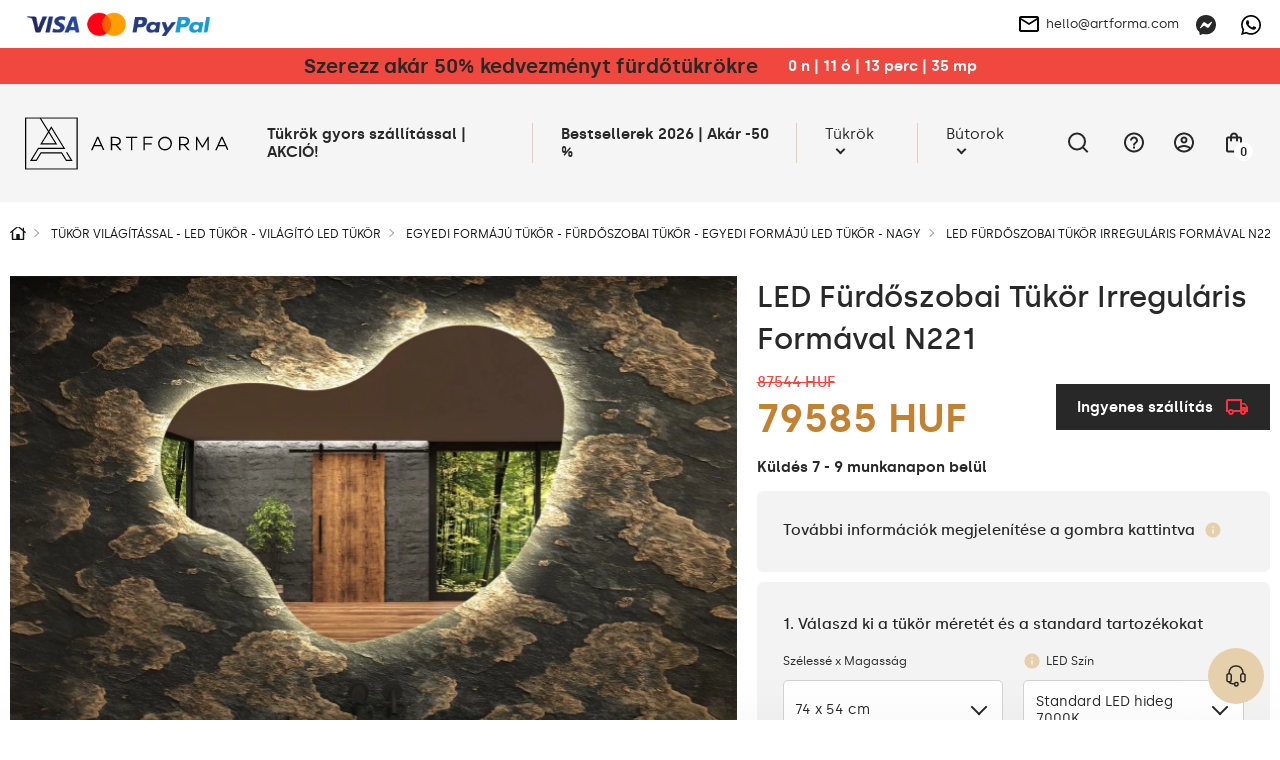

--- FILE ---
content_type: text/html; charset=UTF-8
request_url: https://artforma.hu/led-tukrok/tukrok-szabalytalan/allo-fali-tukor-dekoracio-led-n221
body_size: 51611
content:
<!DOCTYPE html>
<html lang="hu" data-textdirection="ltr">
<head>
<script>
window.dataLayer = window.dataLayer || [];
function gtag(){dataLayer.push(arguments);}
gtag('consent', 'default', {
ad_personalization: "denied",
ad_storage: "denied",
ad_user_data: "denied",
analytics_storage: "denied",
functionality_storage: "denied",
personalization_storage: "denied",
security_storage: "granted",
wait_for_update: 2500
});
gtag('set', 'ads_data_redaction', true);
gtag('set', 'url_passthrough', false);
let pageBackdrop = true;
</script>
<script src="https://artforma.hu/assets/js/cookie.js?_tv=55721"></script>
<link media="all" type="text/css" rel="stylesheet" href="https://artforma.hu/assets/css/cookie.css?_tv=55721">

    <title>Artforma - LED Fürdőszobai Tükör Irreguláris Formával N221</title>
<link rel="canonical" href="https://artforma.hu/led-tukrok/tukrok-szabalytalan/allo-fali-tukor-dekoracio-led-n221">
<meta name="robots" content="index, follow">
<!-- Google Tag Manager -->
<script>
    (function(w,d,s,l,i){w[l]=w[l]||[];w[l].push({'gtm.start':
    new Date().getTime(),event:'gtm.js'});var f=d.getElementsByTagName(s)[0],
    j=d.createElement(s),dl=l!='dataLayer'?'&l='+l:'';j.async=true;j.src=
    'https://www.googletagmanager.com/gtm.js?id='+i+dl;f.parentNode.insertBefore(j,f);
    })(window,document,'script','dataLayer','GTM-TGHDLR8');
</script>
<!-- End Google Tag Manager -->
<meta property="og:site_name" content="Artforma">
<meta property="og:url" content="https://artforma.hu/led-tukrok/tukrok-szabalytalan/allo-fali-tukor-dekoracio-led-n221">
<meta property="og:title" content="LED Fürdőszobai Tükör Irreguláris Formával N221">
<meta name="twitter:card" content="summary">
<meta name="twitter:title" content="LED Fürdőszobai Tükör Irreguláris Formával N221">
    <meta charset="utf-8">
    <meta name="viewport" content="width=device-width, initial-scale=1.0, maximum-scale=5.0, minimum-scale=1.0">
    <meta http-equiv="X-UA-Compatible" content="ie=edge">
    <meta name="author" content="SunGroup">
    <meta name="csrf-token" content="0Ap2PIxaZi5wDpwobPwMSzJiX3PwqbHJ4goAI1iG">
    <meta name="theme-assets-url" content="https://artforma.hu/themes/Artforma/assets/">
    <meta name="base-url" content="https://artforma.hu">
    <link rel="icon" type="image/png" href="https://artforma.hu/themes/Artforma/assets/img/favicon/favicon.ico?_tv=55721">
    <meta name="theme-color" content="#ffffff">
    <meta name="msapplication-navbutton-color" content="#ffffff">
    <meta name="apple-mobile-web-app-status-bar-style" content="#ffffff">
    <link rel="apple-touch-icon" sizes="57x57" href="https://artforma.hu/themes/Artforma/assets/img/favicon/apple-icon-57x57.png?_tv=55721">
    <link rel="apple-touch-icon" sizes="60x60" href="https://artforma.hu/themes/Artforma/assets/img/favicon/apple-icon-60x60.png?_tv=55721">
    <link rel="apple-touch-icon" sizes="72x72" href="https://artforma.hu/themes/Artforma/assets/img/favicon/apple-icon-72x72.png?_tv=55721">
    <link rel="apple-touch-icon" sizes="76x76" href="https://artforma.hu/themes/Artforma/assets/img/favicon/apple-icon-76x76.png?_tv=55721">
    <link rel="apple-touch-icon" sizes="114x114" href="https://artforma.hu/themes/Artforma/assets/img/favicon/apple-icon-114x114.png?_tv=55721">
    <link rel="apple-touch-icon" sizes="120x120" href="https://artforma.hu/themes/Artforma/assets/img/favicon/apple-icon-120x120.png?_tv=55721">
    <link rel="apple-touch-icon" sizes="144x144" href="https://artforma.hu/themes/Artforma/assets/img/favicon/apple-icon-144x144.png?_tv=55721">
    <link rel="apple-touch-icon" sizes="152x152" href="https://artforma.hu/themes/Artforma/assets/img/favicon/apple-icon-152x152.png?_tv=55721">
    <link rel="apple-touch-icon" sizes="180x180" href="https://artforma.hu/themes/Artforma/assets/img/favicon/apple-icon-180x180.png?_tv=55721">
    <link rel="icon" type="image/png" sizes="192x192" href="https://artforma.hu/themes/Artforma/assets/img/favicon/android-icon-192x192.png?_tv=55721">
    <link rel="icon" type="image/png" sizes="32x32" href="https://artforma.hu/themes/Artforma/assets/img/favicon/favicon-32x32.png?_tv=55721">
    <link rel="icon" type="image/png" sizes="96x96" href="https://artforma.hu/themes/Artforma/assets/img/favicon/favicon-96x96.png?_tv=55721">
    <link rel="icon" type="image/png" sizes="16x16" href="https://artforma.hu/themes/Artforma/assets/img/favicon/favicon-16x16.png?_tv=55721">
    <link rel="manifest" href="https://artforma.hu/themes/Artforma/assets/img/favicon/manifest.json?_tv=55721">
    <meta name="msapplication-TileColor" content="#ffffff">
    <meta name="msapplication-TileImage" content="https://artforma.hu/themes/Artforma/assets/img/favicon/ms-icon-144x144.png?_tv=55721">
    <meta name="api-base-url" content="https://artforma.hu">

                                                                        <link rel="alternate" hreflang="x-default"
                          href="https://artforma.pl/lustra-led/lustra-nieregularne/lustro-dekoracyjne-podswietlane-ledowo-n221">
                                <link rel="alternate" hreflang="pl"
                      href="https://artforma.pl/lustra-led/lustra-nieregularne/lustro-dekoracyjne-podswietlane-ledowo-n221">
                                                                            <link rel="alternate" hreflang="en-GB"
                      href="https://artforma-mirrors.co.uk/led-mirrors/mirrors-irregular/wall-asymmetrical-mirror-with-lights-led-n221">
                                                                            <link rel="alternate" hreflang="de"
                      href="https://artforma.de/led-spiegel/spiegel-unregelmassige/wandspiegel-beleuchtet-unregelmassige-form-n221">
                                                                            <link rel="alternate" hreflang="ga"
                      href="https://artforma.ie/led-mirrors/mirrors-irregular/wall-asymmetrical-mirror-with-lights-led-n221">
                                                                            <link rel="alternate" hreflang="en-US"
                      href="https://artforma-mirrors.com/led-mirrors/mirrors-irregular/wall-asymmetrical-mirror-with-lights-led-n221">
                                                                            <link rel="alternate" hreflang="en-CA"
                      href="https://artforma-canada.com/led-mirrors/mirrors-irregular/wall-asymmetrical-mirror-with-lights-led-n221">
                                                                            <link rel="alternate" hreflang="de-CH"
                      href="https://artforma.ch/led-spiegel/spiegel-unregelmassige/wandspiegel-beleuchtet-unregelmassige-form-n221">
                                                                            <link rel="alternate" hreflang="se"
                      href="https://speglarfordig.se/speglar-led/speglar-oregelbunden/vaggspegel-led-asymmetrisk-n221">
                                                                            <link rel="alternate" hreflang="sk"
                      href="https://artforma.sk/led-zrkadla/zrkadla-nepravidelne/ozdobne-zrkadla-na-stenu-s-podsvietenim-led-n221">
                                                                            <link rel="alternate" hreflang="cs-CZ"
                      href="https://artforma.cz/zrcadla-led/zrcadla-nepravidelna/dekorativni-zrcadlo-na-zed-s-osvetlenim-n221">
                                                                            <link rel="alternate" hreflang="hu"
                      href="https://artforma.hu/led-tukrok/tukrok-szabalytalan/allo-fali-tukor-dekoracio-led-n221">
                                                                            <link rel="alternate" hreflang="lt"
                      href="https://artforma.lt/led-veidrodziai/veidrodziai-netaisyklingos/dekoratyvinis-veidrodis-su-led-apsvietimu-n221">
                                                                            <link rel="alternate" hreflang="ro"
                      href="https://artforma.ro/oglinzi-led/oglinzi-neregulate/oglinda-led-forma-neregulata-de-perete-n221">
                                                                            <link rel="alternate" hreflang="it"
                      href="https://artforma.it/specchi-a-led/specchi-irregolari/specchio-con-led-decorativi-da-parete-n221">
                                                                            <link rel="alternate" hreflang="da-DK"
                      href="https://artforma.dk/led-spejle/spejle-uregelmaessige/dekorations-led-spejl-til-vaeg-n221">
                                                                            <link rel="alternate" hreflang="es"
                      href="https://artforma.es/espejos-led/espejos-irregulares/espejos-decorativos-de-pared-con-led-n221">
                                                                            <link rel="alternate" hreflang="no"
                      href="https://artforma.no/led-speil/speil-asymmetriske/dekorativt-speil-med-led-lys-n221">
                                                                            <link rel="alternate" hreflang="fr"
                      href="https://artforma.fr/miroirs-led/miroirs-irreguliere/miroir-asymetrique-avec-lumiere-led-n221">
                                                                            <link rel="alternate" hreflang="fi"
                      href="https://artforma.fi/led-peilit/peilit-erikoispeilit/epasymmetrinen-seinapeili-led-n221">
                                                                            <link rel="alternate" hreflang="pt"
                      href="https://artforma.pt/espelhos-led/espelhos-irregular/luz-para-espelho-irregular-n221">
                                                                            <link rel="alternate" hreflang="nl"
                      href="https://artforma.nl/led-spiegels/spiegels-onregelmatige/decoratieve-spiegel-met-verlichting-led-n221">
                                                                            <link rel="alternate" hreflang="hr"
                      href="https://artforma.com.hr/led-ogledala/ogledala-nepravilna/zidno-dekorativna-ogledala-sa-svjetlom-led-n2210">
                                                                            <link rel="alternate" hreflang="bg"
                      href="https://artforma.bg/led-ogledala/ogledala-nepravilni/sveteshho-dekorativno-ogledalo-n221">
                                                                            <link rel="alternate" hreflang="el-GR"
                      href="https://artforma.gr/kathreftes-led/kathreftes-kanoniki/akanonistos-kathreptis-toikhoy-monternoi-n221">
                                                                            <link rel="alternate" hreflang="en-AU"
                      href="https://artforma-australia.com/led-mirrors/mirrors-irregular/wall-asymmetrical-mirror-with-lights-led-n221">
                                                                            <link rel="alternate" hreflang="lv"
                      href="https://artforma.lv/led-spoguli/neregulari-spoguli/neregularais-spogulis-ar-led-apgaismojumu-dekorativs-dizains-n221">
                                                                            <link rel="alternate" hreflang="est"
                      href="https://artforma.ee/led-peeglid/peeglid-ebaregulaarne/ebaregulaarne-peegel-led-valgustatud-dekoratiivne-disain-n221">
                                                                            <link rel="alternate" hreflang="de"
                      href="https://artforma-spiegel.at/led-spiegel/spiegel-unregelmassige/wandspiegel-beleuchtet-unregelmassige-form-n221">
                                                                            <link rel="alternate" hreflang="sl"
                      href="https://artforma-slovenija.si/ogledala-led/zrcala-nepravilna/nepravilno-ogledalo-led-osvetljeno-dekorativno-oblikovanje-n221">
                                                                            <link rel="alternate" hreflang="uk-UA"
                      href="https://artforma.ua/svitlodiodni-dzerkala/dzerkala-nepravilnoyi-formi/dekorativne-dzerkalo-zi-svitlodiodnim-pidsvicuvanniam-n221">
                        
    <style>
                @font-face {
            font-family: "Silka";
            font-weight: 400;
            font-style: normal;
            font-display: swap;
            src: url("https://artforma.hu/themes/Artforma/assets/fonts/silka-regular-webfont.woff2?_tv=55721") format("woff2");
        }

        @font-face {
            font-family: "Silka";
            font-weight: 500;
            font-style: normal;
            font-display: swap;
            src: url("https://artforma.hu/themes/Artforma/assets/fonts/silka-medium-webfont.woff2?_tv=55721") format("woff2");
        }

        @font-face {
            font-family: "Silka";
            font-weight: 600;
            font-style: normal;
            font-display: swap;
            src: url("https://artforma.hu/themes/Artforma/assets/fonts/silka-semibold-webfont.woff2?_tv=55721") format("woff2");
        }

        body {
            font-family: "Silka", sans-serif;
        }
            </style>
    <link media="all" type="text/css" rel="stylesheet" href="https://artforma.hu/themes/Artforma/assets/css/utilities.min.css?_tv=55721">
<link media="all" type="text/css" rel="stylesheet" href="https://artforma.hu/themes/Artforma/assets/css/choices.min.css?_tv=55721">
<link media="all" type="text/css" rel="stylesheet" href="https://artforma.hu/themes/Artforma/assets/css/splide.min.css?_tv=55721">
<link media="all" type="text/css" rel="stylesheet" href="https://artforma.hu/themes/Artforma/assets/css/core.min.css?_tv=55721">
<link media="all" type="text/css" rel="stylesheet" href="https://artforma.hu/themes/Artforma/assets/css/product.min.css?_tv=55721">
<link media="all" type="text/css" rel="stylesheet" href="https://artforma.hu/themes/Artforma/assets/css/express-checkout.min.css?_tv=55721">
    
    <script src="https://www.paypal.com/sdk/js?client-id=ARckcIbEkmUqX_9gtM428QJ_C2lkm8K1jHckAFhKZbhuOQBrpPK86v4s3h4tJAqBVuBRNXFAAgzqVs4R&components=messages" data-namespace="PayPalSDK"></script>
    <meta name="google-site-verification" content="MpU9ONxzeRepWqPeEdTQTqz3Y85qq5fclEVM6rHbeYc" />
<meta name="trustpilot-one-time-domain-verification-id" content="dc2d2157-d4a3-4822-bae2-dbac84f2f124"/>
<meta name="facebook-domain-verification" content="kgvqur479tljl4j3bysvupu73w9b3d" />
<meta name="msvalidate.01" content="29BC1908E9C613D5B07D003B17231DCC" />
<meta name="google-site-verification" content="kcsLbJeJ1jBrcH2KdaobCHf2A2r9neVa8024l4jUM-g" />
<meta name="google-site-verification" content="mEKxEjWxfZpkU9YqaczWc_Oxc-9_1Yn32etV-O-j9X4" />
<meta name="msvalidate.01" content="8EA06E02F6BCB0FCA9E43DC7CD3F49D5" />

<script>
    (function(w,d,s,r,n){w.TrustpilotObject=n;w[n]=w[n]||function(){(w[n].q=w[n].q||[]).push(arguments)};
        a=d.createElement(s);a.async=1;a.src=r;a.type='text/java'+s;f=d.getElementsByTagName(s)[0];
        f.parentNode.insertBefore(a,f)})(window,document,'script', 'https://invitejs.trustpilot.com/tp.min.js', 'tp');
        tp('register', 'qSVo9izb8Bf3oCb8');
</script></head>

<body class="">
    <style>
  .product-flag {
        background-color: #f0483f !important;
        font-weight: bold;
        padding: 7px 14px;
        color: #FFF !important;
    }
  .baner-item.radius.pointer {
    box-shadow: 0px 0px 21px -10px rgba(66, 68, 90, 1);
  }

  a.top-line-payment.d-n.d-sm-b {
    display: block !important;
    max-width: 191px !important;
  }
  .product-free-delivery.radius.d-f.ai-c.mb-4 {
    border-color: #282828;
    border-radius: 0;
    background-color: #282828;
    color: #FFFFFF;
  }

  .product-free-delivery.radius.d-f.ai-c.mb-4 img {
    filter: grayscale(1) brightness(0.6) sepia(1) saturate(45) hue-rotate(339deg);
  }
</style>
<!-- Google Tag Manager (noscript) -->
<noscript><iframe src="https://www.googletagmanager.com/ns.html?id=GTM-TGHDLR8"
                  height="0" width="0" style="display:none;visibility:hidden"></iframe></noscript>
<!-- End Google Tag Manager (noscript) -->
<style>
  .slider-inner-title, .slider-inner-desc {
    color: #000 !important;
  }

  .slider-inner .btn.btn-light.js-prod-href {
    background-color: var(--main);
    color: #000 !important;
  }
  .slider-inner .btn.btn-light.js-prod-href:hover {
    background-color: transparent;
  }
  #slider .splide__arrow {
    background-color: #000 !important;
  }
  .slider-inner-desc {
    display:none;
  }
</style>
<style>
  .home-hero-slider #slider {
    border-bottom: 2px solid var(--softgray);
  }

  @media (max-width: 991px) {
    .home-hero-slider #slider .slider-inner-desc {
      display: none !important;
    }

    .home-hero-slider #slider ul.splide__pagination.splide__pagination--ltr {
      display: none !important;
    }

    .home-hero-slider #slider .slider-inner.d-f.f-c.ai-c.ai-md-s.jc-e.jc-md-c {
      padding: 20px 40px;
    }
    .home-hero-slider #slider .slider-inner-title {
      width: 100%;
    }
    .home-hero-slider #slider .splide__slide.slider-item a.btn.btn-light.js-prod-href {
      margin-top: 10px;
      width: 100%;
    }
  }

  .home-hero-slider #slider .slider-inner-desc {
    color: #000;
    margin: 20px 0;
  }

  .home-hero-slider #slider .slider-inner-title {
    margin: 0;
    font-size: 20px;
    padding: 13px 26px;
    background: #000;
    color: #FFF !important;
    line-height: normal;
  }

  @media (min-width: 991px) {
    .home-hero-slider #slider .slider-inner-title {
      font-size: 30px;
    }
  }

  .home-hero-slider #slider .splide__slide.slider-item a.btn.btn-light.js-prod-href {
    background-color: transparent;
    padding: 13px 26px;
    font-weight: 500;
    color: #000 !important;
    height: auto;
    font-size: 20px;
    border: 1px solid black;
    border-radius: 0;
  }

  .home-hero-slider #slider .splide__slide.slider-item a.btn.btn-light.js-prod-href:hover {
    background: #000 !important;
    color: #FFF !important;
  }

  .home-hero-slider #slider .slider-inner.d-f.f-c.ai-c.ai-md-s.jc-e.jc-md-c{
    align-items: start !important;
  }

nav.top-menu div.show-line:nth-child(2) a.top-menu-item { font-weight: bold; }
</style>
<!-- Google Tag Manager (noscript) -->
<noscript><iframe src="https://www.googletagmanager.com/ns.html?id=GTM-TGHDLR8"
height="0" width="0" style="display:none;visibility:hidden"></iframe></noscript>
<!-- End Google Tag Manager (noscript) -->    <div class="jsMiniCartShadow mini-cart-shadow"></div>    <div id="preloader">
    <img class="preloader-logo mb-5" src="https://artforma.hu/themes/Artforma/assets/img/artforma-black.svg?_tv=55721" width="232" height="60"
         alt="Artforma">
    <div class="sg-loader">
        <div class="sg-spacer sg-spacer--flow">
            <div class="sg-inner-spacer">
                <div class="loader-wrapper active">
                    <div class="spinner-layer">
                        <div class="circle-clipper left">
                            <div class="circle"></div>
                        </div>
                        <div class="gap-patch">
                            <div class="circle"></div>
                        </div>
                        <div class="circle-clipper right">
                            <div class="circle"></div>
                        </div>
                    </div>
                </div>
            </div>
        </div>
    </div>
</div>
<noscript>
    <style>
        #preloader {
            display: none !important;
        }
    </style>
</noscript>    <section class="top-line  jsTopLine ">
    <div class="container-top">
        <div class="top-line-inner d-f ai-c jc-b">
                            <div class="top-link-payments top-link-faq box">
                    <div class="d-none d-sm-f ai-c gap-16">
                        <a href="https://artforma.hu/fizetesek" class="top-line-payment d-n d-sm-b" aria-label="payments">
                            <img loading="lazy" src="https://artforma.hu/files/payments/uniwersalne.png"
                                  height="48" alt="Fizetési módok">
                        </a>

                        <div class="d-n d-sm-b">
                                                                                                                </div>
                    </div>

                    <div class="top-info_box boxChild">
                        Fizetési módok                    </div>
                </div>
                        <div class="top-line-text d-f ai-c">
                                
            </div>
            <div class="d-f ai-c">
                                    <div class="box ps-r">
                        <a href="mailto:hello@artforma.com" class="top-line-email d-n d-md-f ai-c" title="">
                            <img class="mr-2" src="https://artforma.hu/themes/Artforma/assets/img/email_black_24dp.svg?_tv=55721" alt="" width="24" height="24">
                            hello@artforma.com
                        </a>
                        <div class="top-info_box mail_info boxChild">
                            Írj nekünk e-mailt                        </div>
                    </div>
                                <div class="top-line-messenger ml-3 box">
                    <a target="_blank" href="https://m.me/artforma/" aria-label="Messenger">
                        <svg xmlns="http://www.w3.org/2000/svg" width="20" height="20" fill="none" viewBox="0 0 20 20">
    <g clip-path="url(#clip0)">
        <path fill="#282828" d="M10 0C4.367 0 0 4.128 0 9.7c0 2.915 1.195 5.435 3.14 7.175.163.145.262.35.268.57l.054 1.78c.018.567.603.938 1.123.707l1.985-.874c.167-.075.357-.088.535-.04.912.25 1.883.384 2.895.384 5.633 0 10-4.127 10-9.7C20 4.13 15.633 0 10 0zm6.005 7.463l-2.937 4.66c-.468.742-1.468.925-2.17.4L8.56 10.77c-.215-.16-.51-.16-.723.003l-3.154 2.395c-.42.32-.97-.185-.69-.633l2.937-4.66c.468-.742 1.468-.925 2.17-.4l2.338 1.752c.214.16.51.16.722-.002l3.155-2.395c.423-.317.973.185.69.633z"/>
    </g>
    <defs>
        <clipPath id="clip0">
            <path fill="#fff" d="M0 0H20V20H0z"/>
        </clipPath>
    </defs>
</svg>
                    </a>
                    <div class="top-info_box msg_info boxChild">
                        Chat a Messengeren                    </div>
                </div>
                                    <div class="top-line-messenger box">
                        <a target="_blank" href="https://wa.me/48781637661" class="top-line-phone"
                            aria-label="Whats app">
                            <svg xmlns="http://www.w3.org/2000/svg" width="20" height="20" fill="none" viewBox="0 0 20 20">
    <path fill="#000" d="M17.005 2.906C15.133 1.031 12.643 0 9.995 0 4.532 0 .086 4.446.086 9.91c0 1.746.455 3.452 1.321 4.956L0 20l5.254-1.38c1.447.79 3.076 1.206 4.737 1.206h.005c5.46 0 10.004-4.447 10.004-9.91 0-2.648-1.125-5.135-2.995-7.01zm-7.01 15.25c-1.482 0-2.932-.397-4.196-1.147L5.5 16.83l-3.116.817.83-3.04-.196-.312c-.826-1.313-1.26-2.826-1.26-4.384 0-4.54 3.697-8.237 8.242-8.237 2.2 0 4.268.857 5.821 2.415 1.554 1.558 2.51 3.625 2.505 5.826 0 4.545-3.79 8.241-8.33 8.241zm4.518-6.17c-.245-.124-1.464-.723-1.692-.803-.227-.085-.392-.125-.558.125-.165.25-.638.804-.785.973-.143.165-.29.188-.536.063-1.455-.728-2.41-1.3-3.37-2.947-.255-.437.254-.406.727-1.352.08-.166.04-.308-.022-.433-.063-.125-.558-1.344-.764-1.84-.2-.482-.406-.415-.558-.424-.143-.009-.308-.009-.473-.009-.165 0-.433.063-.66.308-.228.25-.867.849-.867 2.067 0 1.219.889 2.398 1.01 2.563.124.165 1.745 2.665 4.231 3.74 1.572.68 2.188.738 2.974.621.477-.071 1.464-.598 1.67-1.178.205-.58.205-1.076.142-1.179-.058-.111-.223-.174-.469-.294z"/>
</svg>
                        </a>
                        <div class="top-info_box msg_info boxChild">
                            Csevegés a WhatsApp alkalmazáson                        </div>
                    </div>
                            </div>
        </div>
    </div>
</section>
<header>
    <style>
    .lottery-cont {
        background: #F0483F;
        color: #fff;
        padding: 6px 12px;
    }

    .lottery-modal {
        position: fixed;
        top: 50%;
        left: 50%;
        transform: translate(-50%, -50%);
        background: #fff;
        z-index: 15;
        padding: 24px 32px;
        visibility: hidden;
        opacity: 0;
        width: calc(100% - 24px);
        max-width: 808px;
    }

    .promo-modal {
        max-width: 600px;
    }

    @media (max-width: 575px) {
        /* .lottery-cont.index {
            margin-top: -1.5rem;
        } */

        .lottery-modal {
            padding: 24px 15px;
        }
    }

    .bg-blur {
        position: fixed;
        top: 0;
        left: 0;
        right: 0;
        height: 100vh;
        width: 100%;
        background: rgba(40, 40, 40, 0.25);
        backdrop-filter: blur(7px);
        z-index: 14;
        visibility: hidden;
        opacity: 0;
    }

    .bg-blur.show,
    .lottery-modal.show {
        visibility: visible;
        opacity: 1;
    }

    .modal-blue-box {
        color: #4794BF;
        padding: 9px 12px;
        background: rgba(71, 148, 191, 0.1);
    }

    .modal-black-box {
        background: #141414;
        color: #fff;
        padding: 16px 24px;
    }

    .modal-green-box {
        color: #4ABF47;
        padding: 9px 12px;
        background: rgba(74, 191, 71, 0.1);
    }

    .modal-gray-box {
        color: #505050;
        padding: 9px 12px;
        background: rgba(133, 133, 133, 0.1);
    }

    .lottery-counter {
        background: #fff;
        color: #000;
        height: 28px;
        min-width: 28px;
        border-radius: 50%;
        text-align: center;
    }

    .lottery-maxw {
        max-width: 500px;
    }

    .modal-close-btn {
        background: transparent;
        border: none;
        width: 35px;
        height: 35px;
        border-radius: 50%;
        transition: background-color .2s ease;
    }

    .modal-close-btn svg {
        width: 14px;
        height: 14px;
    }

    .modal-close-btn:hover {
        background-color: var(--main);
    }

    .lottery-cont button {
        z-index: 1;
    }

    .lottery-container {
        margin: 5px 0 20px;
    }

    .lottery-wrapper {
        background: #141414;
        color: #fff;
        padding: 11px 16px 15px;
        border-radius: 6px;
        user-select: none;
    }

    .lottery-wrapper.active {
        border-bottom-left-radius: 0;
        border-bottom-right-radius: 0
    }

    .lottery-check {
        user-select: none;
    }

    .lottery-show-more {
        margin-left: 38px;
    }

    .lottery-show-more img {
        min-width: 14px;
        transition: transform .2s ease
    }

    .lottery-content {
        display: none;
    }

    .lottery-wrapper.active .lottery-show-more img {
        transform: rotate(-180deg);
    }

    .event-yellow {
        color: #282828;
        line-height: 24px;
    }

    .promo-content-modal .lottery-counter {
        background: #FEED01;
    }

    .promo-content-modal .event-yellow {
        color: black;
    }

    @media (min-width: 1200px) {
        .lottery-counter-wrapper {
            min-width: 430px;
        }
    }

    @media (max-width: 767px) {
        .lottery-cont {
            padding: 6px 12px;
        }
        .lottery-header,.lottery_counter{
            font-size: 14px !important;
            line-height: 20px;
        }
    }

    @media (max-width: 575px) {
        .modal-close-btn {
            position: absolute;
            top: 14px;
            right: 12px;
        }

        .modal-title {
            line-height: 1.3;
        }

        .lottery-header {
            line-height: 1.5;
        }
    }

    .bold600 {
        font-weight: 600
    }
</style>
                    <div class="lottery-cont  jsTopAlertBaner">
            <div class="container d-sm-f ai-c jc-c f-w text-center">
                <div class="d-f jc-c f-w ai-c">
                    <p class="font20 bold600 event-yellow lottery-header"><a href='/bestseller' title='Szerezz akár 50% kedvezményt fürdőtükrökre  '>Szerezz akár 50% kedvezményt fürdőtükrökre  </a></p>
                    <div class="ml-5 bold600 lottery_counter js-lottery-counter">
                    </div>
                </div>
                
            </div>
        </div>

        
        
    

<script>
    const btnLottery = document.querySelector('.js-show-lottery');
    const lotteryModal = document.querySelector('.js-lottery-modal');
    const closeModal = document.querySelector('.js-modal-close');
    const blurModal = document.querySelector('.js-blur');
    const lotteryCont = document.querySelector('.js-lotter-cont');
    const lotteryCounter = document.querySelectorAll('.js-lottery-counter');
    const lotteryContent = document.querySelector('.js-lottery-content');

    if (btnLottery) {
        btnLottery.addEventListener('click', function() {
            lotteryModal.classList.toggle('show');
            document.querySelector('.js-blur').classList.toggle('show')
        });
    }

    if (closeModal) {
        closeModal.addEventListener('click', function() {
            lotteryModal.classList.remove('show');
            document.querySelector('.js-blur').classList.remove('show')
        });
    }

    if (blurModal) {
        blurModal.addEventListener('click', function() {
            lotteryModal.classList.remove('show');
            this.classList.remove('show')
        });
    }

    if (lotteryCont) {
        lotteryCont.addEventListener('click', function(e) {
            if (!e.target.classList.contains('js-lottery-check') && !e.target.classList.contains(
                    'form-control') &&
                !e.target.classList.contains('js-lottery-content')) {
                if (this.classList.contains('active')) {
                    slideUp(lotteryContent, 200)
                    this.classList.remove('active');
                    return;
                }

                if (this.classList.contains('js-ga-event')) {
                    this.classList.remove('js-ga-event');
                }
                this.classList.add('active');
                slideDown(lotteryContent, 200);
            }

        });
    }

    document.body.addEventListener('click', function(e) {
        if (!e.target.closest('.lottery-container')) {
            if (lotteryCont && lotteryCont.classList.contains('active')) {
                slideUp(lotteryContent, 200)
                lotteryCont.classList.remove('active');
            }
        }
    })

    window.addEventListener('load', function() {
        if (lotteryCounter.length) {
            
            let countDownDate = new Date("2026-01-28 23:59:00").getTime();

            let x = setInterval(function() {

                let now = new Date().getTime();

                let distance = countDownDate - now;

                let days = Math.floor(distance / (1000 * 60 * 60 * 24));
                let hours = Math.floor((distance % (1000 * 60 * 60 * 24)) / (1000 * 60 * 60));
                let minutes = Math.floor((distance % (1000 * 60 * 60)) / (1000 * 60));
                let seconds = Math.floor((distance % (1000 * 60)) / 1000);

                lotteryCounter.forEach((el) => {
                    let date = days + ` n  |  ` + hours +
                        ` ó  |  ` + minutes + ` perc  |  ` +
                        seconds + ` mp`;
                    el.innerHTML = date;
                });

                if (distance < 0) {
                    clearInterval(x);
                    let dateEnded =
                        `0 n  |  0 ó  |  0 perc  |  0 mp`;
                    lotteryCounter.forEach((el) => {
                        el.innerHTML = dateEnded;
                    });
                }
            }, 1000);
        }
    });
</script>
    <div id="top" class="container-top d-f ai-c jc-b  top-alert ">
        <div class="top-left d-f ai-c mr-3">
            <div class="logo" itemscope itemtype="https://schema.org/Organization">
                <a href="https://artforma.hu" title="Artforma" itemprop="url">
                    <img src="https://artforma.hu/themes/Artforma/assets/img/logo-dark.svg?_tv=55721" width="214" height="55" alt="Artforma"
                        itemprop="logo">
                </a>
            </div>
            <div class="search-box jsSearchBox">
                <form action="https://artforma.hu/search" class="jsSearchForm">
                    <div class="search-input-wrapper">
                        <input type="text" name="q" autocomplete="off" id="search-input"
                            placeholder="Milyen tükröt keres?" value="">
                        <button type="submit" aria-label="Keresés">
                            <svg xmlns="http://www.w3.org/2000/svg" width="20" height="20" viewBox="0 0 24 24"
                                fill="none">
                                <path d="M21 21L16.65 16.65M19 11
                        C19 15.4183 15.4183 19 11 19
                        C6.58172 19 3 15.4183 3 11
                        C3 6.58172 6.58172 3 11 3
                        C15.4183 3 19 6.58172 19 11Z" stroke="#000" stroke-width="1.5" stroke-linecap="round"
                                    stroke-linejoin="round" />
                            </svg>
                        </button>
                    </div>
                </form>
            </div>
        </div>
        <div class="top-right d-f ai-c jc-b">
            <nav class="top-menu d-lg-f f-c f-md-r jc-c ai-c jc-sm-b jc-lg-s">
                                <div class="show-line">
                <a class="top-menu-item"                      style="/*color:#f8de92;*/font-weight:bold;"                                                              href="https://artforma.hu/tukrok-24h"  title="Tükrök gyors szállítással | AKCIÓ!">
                    Tükrök gyors szállítással | AKCIÓ!
                </a>
            </div>
                                        <div class="show-line">
                <a class="top-menu-item"  target="_self"                                                                                  href="https://artforma.hu/bestseller"  title="Bestsellerek 2026 | Akár -50 %">
                    Bestsellerek 2026 | Akár -50 %
                </a>
            </div>
                                        <div class="show-sub show-line">
                <a                     class="top-menu-item top-menu-item-sub js-top-menu-sub"
                                                                                 href="https://artforma.hu/tukrok-1"  title="Tükrök">
                    Tükrök
                </a>
                <div class="top-submenu">
                    <div class="container">
                        <div class="top-submenu-inner d-f ai-s jc-b">
                            <div class="top-submenu-inner-back d-lg-n">
                                <span class="menu-back">
                                    <svg aria-hidden="true" focusable="false" data-prefix="fal"
                                        data-icon="chevron-square-left"
                                        class="svg-inline--fa fa-chevron-square-left fa-w-14" role="img"
                                        xmlns="http://www.w3.org/2000/svg" viewBox="0 0 448 512">
                                        <path fill="currentColor"
                                            d="M448 432V80c0-26.5-21.5-48-48-48H48C21.5 32 0 53.5 0 80v352c0 26.5 21.5 48 48 48h352c26.5 0 48-21.5 48-48zM48 448c-8.8 0-16-7.2-16-16V80c0-8.8 7.2-16 16-16h352c8.8 0 16 7.2 16 16v352c0 8.8-7.2 16-16 16H48zm96.4-200.5l115.1-115c4.7-4.7 12.3-4.7 17 0l7.1 7.1c4.7 4.7 4.7 12.3 0 17L184 256l99.5 99.5c4.7 4.7 4.7 12.3 0 17l-7.1 7.1c-4.7 4.7-12.3 4.7-17 0l-115.1-115c-4.5-4.8-4.5-12.4.1-17.1z">
                                        </path>
                                    </svg>
                                    szállítási mód megváltozatása                                </span>
                            </div>
                            <div class="top-submenu-column">
                                                                    <div class="d-f top-submenu-column-list">
                                                                                    <a class="top-submenu-list-item top-submenu-column-list-item jsSubmenuColumnLink  is-active " href="https://artforma.hu/tukrok-1/tukor-tipusa"
                                                 data-image="https://artforma.hu/files/thumbs/Menu_grafiki/Lustra/NEW/zaoandy.jpg/440_370_crop.jpg?ts=1742194080&amp;pn=menu"                                                 title="Tükör típusa">
                                                <span class="top-submenu-name">Tükör típusa</span>
                                                <svg class="ml-2" width="16" height="16" aria-hidden="true"
                                                    focusable="false" role="img" xmlns="http://www.w3.org/2000/svg"
                                                    viewBox="0 0 192 512">
                                                    <path fill="#505050"
                                                        d="M166.9 264.5l-117.8 116c-4.7 4.7-12.3 4.7-17 0l-7.1-7.1c-4.7-4.7-4.7-12.3 0-17L127.3 256 25.1 155.6c-4.7-4.7-4.7-12.3 0-17l7.1-7.1c4.7-4.7 12.3-4.7 17 0l117.8 116c4.6 4.7 4.6 12.3-.1 17z">
                                                    </path>
                                                </svg>
                                            </a>
                                                                                
                                            <ul class="top-submenu-list ">
                                                                                                    <li>
                                                        <a class="top-submenu-list-item "
                                                            href="https://artforma.hu/tukrok-1/tukor-tipusa/tukrok-vilagitassal"
                                                             data-image="https://artforma.hu/files/thumbs/Menu_grafiki/Lustra_LED/LED%20NEW/lustro%20-%20led.jpg/440_370_crop.jpg?ts=1741944982&amp;pn=menu"                                                             title="Tükrök világítással">
                                                            <span
                                                                class="top-submenu-name">Tükrök világítással</span>
                                                            <svg class="ml-2" width="16" height="16"
                                                                aria-hidden="true" focusable="false" role="img"
                                                                xmlns="http://www.w3.org/2000/svg"
                                                                viewBox="0 0 192 512">
                                                                <path fill="#505050"
                                                                    d="M166.9 264.5l-117.8 116c-4.7 4.7-12.3 4.7-17 0l-7.1-7.1c-4.7-4.7-4.7-12.3 0-17L127.3 256 25.1 155.6c-4.7-4.7-4.7-12.3 0-17l7.1-7.1c4.7-4.7 12.3-4.7 17 0l117.8 116c4.6 4.7 4.6 12.3-.1 17z">
                                                                </path>
                                                            </svg>
                                                        </a>
                                                    </li>
                                                                                                    <li>
                                                        <a class="top-submenu-list-item "
                                                            href="https://artforma.hu/tukrok-1/tukor-tipusa/tukrok-vilagitas-nelkul"
                                                             data-image="https://artforma.hu/files/thumbs/Menu_grafiki/Lustra/Pro.jpg/440_370_crop.jpg?ts=1680688077&amp;pn=menu"                                                             title="Tükrök világítás nélkül">
                                                            <span
                                                                class="top-submenu-name">Tükrök világítás nélkül</span>
                                                            <svg class="ml-2" width="16" height="16"
                                                                aria-hidden="true" focusable="false" role="img"
                                                                xmlns="http://www.w3.org/2000/svg"
                                                                viewBox="0 0 192 512">
                                                                <path fill="#505050"
                                                                    d="M166.9 264.5l-117.8 116c-4.7 4.7-12.3 4.7-17 0l-7.1-7.1c-4.7-4.7-4.7-12.3 0-17L127.3 256 25.1 155.6c-4.7-4.7-4.7-12.3 0-17l7.1-7.1c4.7-4.7 12.3-4.7 17 0l117.8 116c4.6 4.7 4.6 12.3-.1 17z">
                                                                </path>
                                                            </svg>
                                                        </a>
                                                    </li>
                                                                                                    <li>
                                                        <a class="top-submenu-list-item "
                                                            href="https://artforma.hu/tukrok-1/tukor-tipusa/okos-tukrok"
                                                             data-image="https://artforma.hu/files/thumbs/Menu_grafiki/SMART/SMART%20NEW/Smart%20NRG.jpg/440_370_crop.jpg?ts=1741935287&amp;pn=menu"                                                             title="Okos tükrök">
                                                            <span
                                                                class="top-submenu-name">Okos tükrök</span>
                                                            <svg class="ml-2" width="16" height="16"
                                                                aria-hidden="true" focusable="false" role="img"
                                                                xmlns="http://www.w3.org/2000/svg"
                                                                viewBox="0 0 192 512">
                                                                <path fill="#505050"
                                                                    d="M166.9 264.5l-117.8 116c-4.7 4.7-12.3 4.7-17 0l-7.1-7.1c-4.7-4.7-4.7-12.3 0-17L127.3 256 25.1 155.6c-4.7-4.7-4.7-12.3 0-17l7.1-7.1c4.7-4.7 12.3-4.7 17 0l117.8 116c4.6 4.7 4.6 12.3-.1 17z">
                                                                </path>
                                                            </svg>
                                                        </a>
                                                    </li>
                                                                                                    <li>
                                                        <a class="top-submenu-list-item "
                                                            href="https://artforma.hu/tukrok-1/tukor-tipusa/keretbe-foglalt-tukrok"
                                                             data-image="https://artforma.hu/files/thumbs/Menu_grafiki/irregular-mirror-in-a-wooden-frame.jpg/440_370_crop.jpg?ts=1751368378&amp;pn=menu"                                                             title="Keretbe foglalt tükrök">
                                                            <span
                                                                class="top-submenu-name">Keretbe foglalt tükrök</span>
                                                            <svg class="ml-2" width="16" height="16"
                                                                aria-hidden="true" focusable="false" role="img"
                                                                xmlns="http://www.w3.org/2000/svg"
                                                                viewBox="0 0 192 512">
                                                                <path fill="#505050"
                                                                    d="M166.9 264.5l-117.8 116c-4.7 4.7-12.3 4.7-17 0l-7.1-7.1c-4.7-4.7-4.7-12.3 0-17L127.3 256 25.1 155.6c-4.7-4.7-4.7-12.3 0-17l7.1-7.1c4.7-4.7 12.3-4.7 17 0l117.8 116c4.6 4.7 4.6 12.3-.1 17z">
                                                                </path>
                                                            </svg>
                                                        </a>
                                                    </li>
                                                                                                    <li>
                                                        <a class="top-submenu-list-item "
                                                            href="https://artforma.hu/tukrok-1/tukor-tipusa/dekorativ-tukor"
                                                             data-image="https://artforma.hu/files/thumbs/Menu_grafiki/decor_premium.jpg/440_370_crop.jpg?ts=1689917314&amp;pn=menu"                                                             title="Dekoratív tükör">
                                                            <span
                                                                class="top-submenu-name">Dekoratív tükör</span>
                                                            <svg class="ml-2" width="16" height="16"
                                                                aria-hidden="true" focusable="false" role="img"
                                                                xmlns="http://www.w3.org/2000/svg"
                                                                viewBox="0 0 192 512">
                                                                <path fill="#505050"
                                                                    d="M166.9 264.5l-117.8 116c-4.7 4.7-12.3 4.7-17 0l-7.1-7.1c-4.7-4.7-4.7-12.3 0-17L127.3 256 25.1 155.6c-4.7-4.7-4.7-12.3 0-17l7.1-7.1c4.7-4.7 12.3-4.7 17 0l117.8 116c4.6 4.7 4.6 12.3-.1 17z">
                                                                </path>
                                                            </svg>
                                                        </a>
                                                    </li>
                                                                                            </ul>
                                                                            </div>
                                                                    <div class="d-f top-submenu-column-list">
                                                                                    <a class="top-submenu-list-item top-submenu-column-list-item jsSubmenuColumnLink " href="https://artforma.hu/tukrok-1/a-tukor-formaja"
                                                 data-image="https://artforma.hu/files/thumbs/Menu_grafiki/Lustra/NEW/lustra%20-%20okr.jpg/440_370_crop.jpg?ts=1741940639&amp;pn=menu"                                                 title="A tükör formája">
                                                <span class="top-submenu-name">A tükör formája</span>
                                                <svg class="ml-2" width="16" height="16" aria-hidden="true"
                                                    focusable="false" role="img" xmlns="http://www.w3.org/2000/svg"
                                                    viewBox="0 0 192 512">
                                                    <path fill="#505050"
                                                        d="M166.9 264.5l-117.8 116c-4.7 4.7-12.3 4.7-17 0l-7.1-7.1c-4.7-4.7-4.7-12.3 0-17L127.3 256 25.1 155.6c-4.7-4.7-4.7-12.3 0-17l7.1-7.1c4.7-4.7 12.3-4.7 17 0l117.8 116c4.6 4.7 4.6 12.3-.1 17z">
                                                    </path>
                                                </svg>
                                            </a>
                                                                                
                                            <ul class="top-submenu-list ">
                                                                                                    <li>
                                                        <a class="top-submenu-list-item "
                                                            href="https://artforma.hu/tukrok-1/a-tukor-formaja/teglalap-alaku-tukrok"
                                                             data-image="https://artforma.hu/files/thumbs/Menu_grafiki/Lustra/NEW/proandy.jpg/440_370_crop.jpg?ts=1742194080&amp;pn=menu"                                                             title="Téglalap alakú tükrök">
                                                            <span
                                                                class="top-submenu-name">Téglalap alakú tükrök</span>
                                                            <svg class="ml-2" width="16" height="16"
                                                                aria-hidden="true" focusable="false" role="img"
                                                                xmlns="http://www.w3.org/2000/svg"
                                                                viewBox="0 0 192 512">
                                                                <path fill="#505050"
                                                                    d="M166.9 264.5l-117.8 116c-4.7 4.7-12.3 4.7-17 0l-7.1-7.1c-4.7-4.7-4.7-12.3 0-17L127.3 256 25.1 155.6c-4.7-4.7-4.7-12.3 0-17l7.1-7.1c4.7-4.7 12.3-4.7 17 0l117.8 116c4.6 4.7 4.6 12.3-.1 17z">
                                                                </path>
                                                            </svg>
                                                        </a>
                                                    </li>
                                                                                                    <li>
                                                        <a class="top-submenu-list-item "
                                                            href="https://artforma.hu/tukrok-1/a-tukor-formaja/lekerekitett-tukrok"
                                                             data-image="https://artforma.hu/files/thumbs/Menu_grafiki/Lustra/NEW/zaoandy.jpg/440_370_crop.jpg?ts=1742194080&amp;pn=menu"                                                             title="Lekerekített tükrök">
                                                            <span
                                                                class="top-submenu-name">Lekerekített tükrök</span>
                                                            <svg class="ml-2" width="16" height="16"
                                                                aria-hidden="true" focusable="false" role="img"
                                                                xmlns="http://www.w3.org/2000/svg"
                                                                viewBox="0 0 192 512">
                                                                <path fill="#505050"
                                                                    d="M166.9 264.5l-117.8 116c-4.7 4.7-12.3 4.7-17 0l-7.1-7.1c-4.7-4.7-4.7-12.3 0-17L127.3 256 25.1 155.6c-4.7-4.7-4.7-12.3 0-17l7.1-7.1c4.7-4.7 12.3-4.7 17 0l117.8 116c4.6 4.7 4.6 12.3-.1 17z">
                                                                </path>
                                                            </svg>
                                                        </a>
                                                    </li>
                                                                                                    <li>
                                                        <a class="top-submenu-list-item "
                                                            href="https://artforma.hu/tukrok-1/a-tukor-formaja/ovalis-tukrok"
                                                             data-image="https://artforma.hu/files/thumbs/Menu_grafiki/Lustra/NEW/owalandy.jpg/440_370_crop.jpg?ts=1742194080&amp;pn=menu"                                                             title="Ovális tükrök">
                                                            <span
                                                                class="top-submenu-name">Ovális tükrök</span>
                                                            <svg class="ml-2" width="16" height="16"
                                                                aria-hidden="true" focusable="false" role="img"
                                                                xmlns="http://www.w3.org/2000/svg"
                                                                viewBox="0 0 192 512">
                                                                <path fill="#505050"
                                                                    d="M166.9 264.5l-117.8 116c-4.7 4.7-12.3 4.7-17 0l-7.1-7.1c-4.7-4.7-4.7-12.3 0-17L127.3 256 25.1 155.6c-4.7-4.7-4.7-12.3 0-17l7.1-7.1c4.7-4.7 12.3-4.7 17 0l117.8 116c4.6 4.7 4.6 12.3-.1 17z">
                                                                </path>
                                                            </svg>
                                                        </a>
                                                    </li>
                                                                                                    <li>
                                                        <a class="top-submenu-list-item "
                                                            href="https://artforma.hu/tukrok-1/a-tukor-formaja/kerek-tukrok"
                                                             data-image="https://artforma.hu/files/thumbs/Menu_grafiki/Lustra_LED/LED%20NEW/Okr.jpg/440_370_crop.jpg?ts=1741936154&amp;pn=menu"                                                             title="Kerek tükrök">
                                                            <span
                                                                class="top-submenu-name">Kerek tükrök</span>
                                                            <svg class="ml-2" width="16" height="16"
                                                                aria-hidden="true" focusable="false" role="img"
                                                                xmlns="http://www.w3.org/2000/svg"
                                                                viewBox="0 0 192 512">
                                                                <path fill="#505050"
                                                                    d="M166.9 264.5l-117.8 116c-4.7 4.7-12.3 4.7-17 0l-7.1-7.1c-4.7-4.7-4.7-12.3 0-17L127.3 256 25.1 155.6c-4.7-4.7-4.7-12.3 0-17l7.1-7.1c4.7-4.7 12.3-4.7 17 0l117.8 116c4.6 4.7 4.6 12.3-.1 17z">
                                                                </path>
                                                            </svg>
                                                        </a>
                                                    </li>
                                                                                                    <li>
                                                        <a class="top-submenu-list-item "
                                                            href="https://artforma.hu/tukrok-1/a-tukor-formaja/szabalytalan-tukrok"
                                                             data-image="https://artforma.hu/files/thumbs/Menu_grafiki/Lustra_LED/LED%20NEW/Nrg.jpg/440_370_crop.jpg?ts=1741936154&amp;pn=menu"                                                             title="Szabálytalan tükrök">
                                                            <span
                                                                class="top-submenu-name">Szabálytalan tükrök</span>
                                                            <svg class="ml-2" width="16" height="16"
                                                                aria-hidden="true" focusable="false" role="img"
                                                                xmlns="http://www.w3.org/2000/svg"
                                                                viewBox="0 0 192 512">
                                                                <path fill="#505050"
                                                                    d="M166.9 264.5l-117.8 116c-4.7 4.7-12.3 4.7-17 0l-7.1-7.1c-4.7-4.7-4.7-12.3 0-17L127.3 256 25.1 155.6c-4.7-4.7-4.7-12.3 0-17l7.1-7.1c4.7-4.7 12.3-4.7 17 0l117.8 116c4.6 4.7 4.6 12.3-.1 17z">
                                                                </path>
                                                            </svg>
                                                        </a>
                                                    </li>
                                                                                                    <li>
                                                        <a class="top-submenu-list-item "
                                                            href="https://artforma.hu/tukrok-1/a-tukor-formaja/felkor-alaku-tukrok"
                                                             data-image="https://artforma.hu/files/thumbs/Menu_grafiki/polkola_cwierci/polkola-menu.jpg/440_370_crop.jpg?ts=1763723874&amp;pn=menu"                                                             title="Félkör alakú tükrök">
                                                            <span
                                                                class="top-submenu-name">Félkör alakú tükrök</span>
                                                            <svg class="ml-2" width="16" height="16"
                                                                aria-hidden="true" focusable="false" role="img"
                                                                xmlns="http://www.w3.org/2000/svg"
                                                                viewBox="0 0 192 512">
                                                                <path fill="#505050"
                                                                    d="M166.9 264.5l-117.8 116c-4.7 4.7-12.3 4.7-17 0l-7.1-7.1c-4.7-4.7-4.7-12.3 0-17L127.3 256 25.1 155.6c-4.7-4.7-4.7-12.3 0-17l7.1-7.1c4.7-4.7 12.3-4.7 17 0l117.8 116c4.6 4.7 4.6 12.3-.1 17z">
                                                                </path>
                                                            </svg>
                                                        </a>
                                                    </li>
                                                                                                    <li>
                                                        <a class="top-submenu-list-item "
                                                            href="https://artforma.hu/tukrok-1/a-tukor-formaja/negyedkor-alaku-tukrok"
                                                             data-image="https://artforma.hu/files/thumbs/Menu_grafiki/polkola_cwierci/cwierckola-menu-2.jpg/440_370_crop.jpg?ts=1763723874&amp;pn=menu"                                                             title="Negyedkör alakú tükrök">
                                                            <span
                                                                class="top-submenu-name">Negyedkör alakú tükrök</span>
                                                            <svg class="ml-2" width="16" height="16"
                                                                aria-hidden="true" focusable="false" role="img"
                                                                xmlns="http://www.w3.org/2000/svg"
                                                                viewBox="0 0 192 512">
                                                                <path fill="#505050"
                                                                    d="M166.9 264.5l-117.8 116c-4.7 4.7-12.3 4.7-17 0l-7.1-7.1c-4.7-4.7-4.7-12.3 0-17L127.3 256 25.1 155.6c-4.7-4.7-4.7-12.3 0-17l7.1-7.1c4.7-4.7 12.3-4.7 17 0l117.8 116c4.6 4.7 4.6 12.3-.1 17z">
                                                                </path>
                                                            </svg>
                                                        </a>
                                                    </li>
                                                                                            </ul>
                                                                            </div>
                                                                    <div class="d-f top-submenu-column-list">
                                                                                    <a class="top-submenu-list-item top-submenu-column-list-item jsSubmenuColumnLink " href="https://artforma.hu/tukrok-1/helyiseg"
                                                 data-image="https://artforma.hu/files/thumbs/Menu_grafiki/Lustra/NEW/owalandy.jpg/440_370_crop.jpg?ts=1742194080&amp;pn=menu"                                                 title="Helyiség">
                                                <span class="top-submenu-name">Helyiség</span>
                                                <svg class="ml-2" width="16" height="16" aria-hidden="true"
                                                    focusable="false" role="img" xmlns="http://www.w3.org/2000/svg"
                                                    viewBox="0 0 192 512">
                                                    <path fill="#505050"
                                                        d="M166.9 264.5l-117.8 116c-4.7 4.7-12.3 4.7-17 0l-7.1-7.1c-4.7-4.7-4.7-12.3 0-17L127.3 256 25.1 155.6c-4.7-4.7-4.7-12.3 0-17l7.1-7.1c4.7-4.7 12.3-4.7 17 0l117.8 116c4.6 4.7 4.6 12.3-.1 17z">
                                                    </path>
                                                </svg>
                                            </a>
                                                                                
                                            <ul class="top-submenu-list ">
                                                                                                    <li>
                                                        <a class="top-submenu-list-item "
                                                            href="https://artforma.hu/tukrok-1/helyiseg/furdoszobai-tukrok"
                                                             data-image="https://artforma.hu/files/thumbs/Menu_grafiki/Lustra_LED/Pomieszczenia%20-%20%C5%81azienka.jpg/440_370_crop.jpg?ts=1645441932&amp;pn=menu"                                                             title="Fürdőszobai tükrök">
                                                            <span
                                                                class="top-submenu-name">Fürdőszobai tükrök</span>
                                                            <svg class="ml-2" width="16" height="16"
                                                                aria-hidden="true" focusable="false" role="img"
                                                                xmlns="http://www.w3.org/2000/svg"
                                                                viewBox="0 0 192 512">
                                                                <path fill="#505050"
                                                                    d="M166.9 264.5l-117.8 116c-4.7 4.7-12.3 4.7-17 0l-7.1-7.1c-4.7-4.7-4.7-12.3 0-17L127.3 256 25.1 155.6c-4.7-4.7-4.7-12.3 0-17l7.1-7.1c4.7-4.7 12.3-4.7 17 0l117.8 116c4.6 4.7 4.6 12.3-.1 17z">
                                                                </path>
                                                            </svg>
                                                        </a>
                                                    </li>
                                                                                                    <li>
                                                        <a class="top-submenu-list-item "
                                                            href="https://artforma.hu/tukrok-1/helyiseg/eloszobai-tukrok"
                                                             data-image="https://artforma.hu/files/thumbs/Menu_grafiki/Lustra_LED/Pomieszczenia%20-%20Przedpok%C3%B3j.jpg/440_370_crop.jpg?ts=1646208568&amp;pn=menu"                                                             title="Előszobai tükrök">
                                                            <span
                                                                class="top-submenu-name">Előszobai tükrök</span>
                                                            <svg class="ml-2" width="16" height="16"
                                                                aria-hidden="true" focusable="false" role="img"
                                                                xmlns="http://www.w3.org/2000/svg"
                                                                viewBox="0 0 192 512">
                                                                <path fill="#505050"
                                                                    d="M166.9 264.5l-117.8 116c-4.7 4.7-12.3 4.7-17 0l-7.1-7.1c-4.7-4.7-4.7-12.3 0-17L127.3 256 25.1 155.6c-4.7-4.7-4.7-12.3 0-17l7.1-7.1c4.7-4.7 12.3-4.7 17 0l117.8 116c4.6 4.7 4.6 12.3-.1 17z">
                                                                </path>
                                                            </svg>
                                                        </a>
                                                    </li>
                                                                                                    <li>
                                                        <a class="top-submenu-list-item "
                                                            href="https://artforma.hu/tukrok-1/helyiseg/nappali-tukrok"
                                                             data-image="https://artforma.hu/files/thumbs/Menu_grafiki/Lustra_LED/Pomieszczenia%20-%20Salon-NEW.jpg/440_370_crop.jpg?ts=1646210559&amp;pn=menu"                                                             title="Nappali tükrök">
                                                            <span
                                                                class="top-submenu-name">Nappali tükrök</span>
                                                            <svg class="ml-2" width="16" height="16"
                                                                aria-hidden="true" focusable="false" role="img"
                                                                xmlns="http://www.w3.org/2000/svg"
                                                                viewBox="0 0 192 512">
                                                                <path fill="#505050"
                                                                    d="M166.9 264.5l-117.8 116c-4.7 4.7-12.3 4.7-17 0l-7.1-7.1c-4.7-4.7-4.7-12.3 0-17L127.3 256 25.1 155.6c-4.7-4.7-4.7-12.3 0-17l7.1-7.1c4.7-4.7 12.3-4.7 17 0l117.8 116c4.6 4.7 4.6 12.3-.1 17z">
                                                                </path>
                                                            </svg>
                                                        </a>
                                                    </li>
                                                                                                    <li>
                                                        <a class="top-submenu-list-item "
                                                            href="https://artforma.hu/tukrok-1/helyiseg/haloszobai-tukrok"
                                                             data-image="https://artforma.hu/files/thumbs/Menu_grafiki/Menu_sypialnia.jpg/440_370_crop.jpg?ts=1679042660&amp;pn=menu"                                                             title="Hálószobai tükrök">
                                                            <span
                                                                class="top-submenu-name">Hálószobai tükrök</span>
                                                            <svg class="ml-2" width="16" height="16"
                                                                aria-hidden="true" focusable="false" role="img"
                                                                xmlns="http://www.w3.org/2000/svg"
                                                                viewBox="0 0 192 512">
                                                                <path fill="#505050"
                                                                    d="M166.9 264.5l-117.8 116c-4.7 4.7-12.3 4.7-17 0l-7.1-7.1c-4.7-4.7-4.7-12.3 0-17L127.3 256 25.1 155.6c-4.7-4.7-4.7-12.3 0-17l7.1-7.1c4.7-4.7 12.3-4.7 17 0l117.8 116c4.6 4.7 4.6 12.3-.1 17z">
                                                                </path>
                                                            </svg>
                                                        </a>
                                                    </li>
                                                                                                    <li>
                                                        <a class="top-submenu-list-item "
                                                            href="https://artforma.hu/tukrok-1/helyiseg/etkezo-tukrok"
                                                             data-image="https://artforma.hu/files/thumbs/Menu_grafiki/menu_jadalnia.jpg/440_370_crop.jpg?ts=1679042674&amp;pn=menu"                                                             title="Étkező tükrök">
                                                            <span
                                                                class="top-submenu-name">Étkező tükrök</span>
                                                            <svg class="ml-2" width="16" height="16"
                                                                aria-hidden="true" focusable="false" role="img"
                                                                xmlns="http://www.w3.org/2000/svg"
                                                                viewBox="0 0 192 512">
                                                                <path fill="#505050"
                                                                    d="M166.9 264.5l-117.8 116c-4.7 4.7-12.3 4.7-17 0l-7.1-7.1c-4.7-4.7-4.7-12.3 0-17L127.3 256 25.1 155.6c-4.7-4.7-4.7-12.3 0-17l7.1-7.1c4.7-4.7 12.3-4.7 17 0l117.8 116c4.6 4.7 4.6 12.3-.1 17z">
                                                                </path>
                                                            </svg>
                                                        </a>
                                                    </li>
                                                                                                    <li>
                                                        <a class="top-submenu-list-item "
                                                            href="https://artforma.hu/tukrok-1/helyiseg/gardrobtukrok"
                                                             data-image="https://artforma.hu/files/thumbs/Menu_grafiki/menu_garderoba.jpg/440_370_crop.jpg?ts=1679042693&amp;pn=menu"                                                             title="Gardróbtükrök">
                                                            <span
                                                                class="top-submenu-name">Gardróbtükrök</span>
                                                            <svg class="ml-2" width="16" height="16"
                                                                aria-hidden="true" focusable="false" role="img"
                                                                xmlns="http://www.w3.org/2000/svg"
                                                                viewBox="0 0 192 512">
                                                                <path fill="#505050"
                                                                    d="M166.9 264.5l-117.8 116c-4.7 4.7-12.3 4.7-17 0l-7.1-7.1c-4.7-4.7-4.7-12.3 0-17L127.3 256 25.1 155.6c-4.7-4.7-4.7-12.3 0-17l7.1-7.1c4.7-4.7 12.3-4.7 17 0l117.8 116c4.6 4.7 4.6 12.3-.1 17z">
                                                                </path>
                                                            </svg>
                                                        </a>
                                                    </li>
                                                                                                    <li>
                                                        <a class="top-submenu-list-item "
                                                            href="https://artforma.hu/tukrok-1/helyiseg/padlastukrok"
                                                                                                                        title="Padlástükrök">
                                                            <span
                                                                class="top-submenu-name">Padlástükrök</span>
                                                            <svg class="ml-2" width="16" height="16"
                                                                aria-hidden="true" focusable="false" role="img"
                                                                xmlns="http://www.w3.org/2000/svg"
                                                                viewBox="0 0 192 512">
                                                                <path fill="#505050"
                                                                    d="M166.9 264.5l-117.8 116c-4.7 4.7-12.3 4.7-17 0l-7.1-7.1c-4.7-4.7-4.7-12.3 0-17L127.3 256 25.1 155.6c-4.7-4.7-4.7-12.3 0-17l7.1-7.1c4.7-4.7 12.3-4.7 17 0l117.8 116c4.6 4.7 4.6 12.3-.1 17z">
                                                                </path>
                                                            </svg>
                                                        </a>
                                                    </li>
                                                                                            </ul>
                                                                            </div>
                                                            </div>
                                                            <div class="top-submenu-image" data-image="https://artforma.hu/files/thumbs/Menu_grafiki/Lustra/NEW/proandy.jpg/440_370_crop.jpg?ts=1742194080&amp;pn=menu">
                                    <img loading="lazy" class="radius" data-first-img="https://artforma.hu/files/thumbs/Menu_grafiki/Lustra/NEW/proandy.jpg/440_370_crop.jpg?ts=1742194080&amp;pn=menu"
                                        src="" width="440" height="370" alt="Tükrök">
                                </div>
                                                    </div>
                    </div>
                </div>
            </div>
                                        <div class="show-sub show-line">
                <a                     class="top-menu-item top-menu-item-sub js-top-menu-sub"
                                                                                 href="https://artforma.hu/butorok-1"  title="Bútorok">
                    Bútorok
                </a>
                <div class="top-submenu">
                    <div class="container">
                        <div class="top-submenu-inner d-f ai-s jc-b">
                            <div class="top-submenu-inner-back d-lg-n">
                                <span class="menu-back">
                                    <svg aria-hidden="true" focusable="false" data-prefix="fal"
                                        data-icon="chevron-square-left"
                                        class="svg-inline--fa fa-chevron-square-left fa-w-14" role="img"
                                        xmlns="http://www.w3.org/2000/svg" viewBox="0 0 448 512">
                                        <path fill="currentColor"
                                            d="M448 432V80c0-26.5-21.5-48-48-48H48C21.5 32 0 53.5 0 80v352c0 26.5 21.5 48 48 48h352c26.5 0 48-21.5 48-48zM48 448c-8.8 0-16-7.2-16-16V80c0-8.8 7.2-16 16-16h352c8.8 0 16 7.2 16 16v352c0 8.8-7.2 16-16 16H48zm96.4-200.5l115.1-115c4.7-4.7 12.3-4.7 17 0l7.1 7.1c4.7 4.7 4.7 12.3 0 17L184 256l99.5 99.5c4.7 4.7 4.7 12.3 0 17l-7.1 7.1c-4.7 4.7-12.3 4.7-17 0l-115.1-115c-4.5-4.8-4.5-12.4.1-17.1z">
                                        </path>
                                    </svg>
                                    szállítási mód megváltozatása                                </span>
                            </div>
                            <div class="top-submenu-column">
                                                                    <div class="d-f top-submenu-column-list">
                                                                                    <a class="top-submenu-list-item top-submenu-column-list-item jsSubmenuColumnLink  is-active " href="https://artforma.hu/butorok-1/furdoszobai-szekrenyek"
                                                 data-image="https://artforma.hu/files/thumbs/Menu_grafiki/Szafki_LED/Kolekcja%20-%20Emily_v2.jpg/440_370_crop.jpg?ts=1645452094&amp;pn=menu"                                                 title="Fürdőszobai szekrények">
                                                <span class="top-submenu-name">Fürdőszobai szekrények</span>
                                                <svg class="ml-2" width="16" height="16" aria-hidden="true"
                                                    focusable="false" role="img" xmlns="http://www.w3.org/2000/svg"
                                                    viewBox="0 0 192 512">
                                                    <path fill="#505050"
                                                        d="M166.9 264.5l-117.8 116c-4.7 4.7-12.3 4.7-17 0l-7.1-7.1c-4.7-4.7-4.7-12.3 0-17L127.3 256 25.1 155.6c-4.7-4.7-4.7-12.3 0-17l7.1-7.1c4.7-4.7 12.3-4.7 17 0l117.8 116c4.6 4.7 4.6 12.3-.1 17z">
                                                    </path>
                                                </svg>
                                            </a>
                                                                                
                                            <ul class="top-submenu-list ">
                                                                                                    <li>
                                                        <a class="top-submenu-list-item "
                                                            href="https://artforma.hu/butorok-1/furdoszobai-szekrenyek/szekrenyek-vilagitassal-1"
                                                             data-image="https://artforma.hu/files/thumbs/Menu_grafiki/Szafki_LED/Kolekcja%20-%20Lisa.jpg/440_370_crop.jpg?ts=1645438598&amp;pn=menu"                                                             title="Világítással ellátott szekrények">
                                                            <span
                                                                class="top-submenu-name">Világítással ellátott szekrények</span>
                                                            <svg class="ml-2" width="16" height="16"
                                                                aria-hidden="true" focusable="false" role="img"
                                                                xmlns="http://www.w3.org/2000/svg"
                                                                viewBox="0 0 192 512">
                                                                <path fill="#505050"
                                                                    d="M166.9 264.5l-117.8 116c-4.7 4.7-12.3 4.7-17 0l-7.1-7.1c-4.7-4.7-4.7-12.3 0-17L127.3 256 25.1 155.6c-4.7-4.7-4.7-12.3 0-17l7.1-7.1c4.7-4.7 12.3-4.7 17 0l117.8 116c4.6 4.7 4.6 12.3-.1 17z">
                                                                </path>
                                                            </svg>
                                                        </a>
                                                    </li>
                                                                                                    <li>
                                                        <a class="top-submenu-list-item "
                                                            href="https://artforma.hu/butorok-1/furdoszobai-szekrenyek/szekrenyek-vilagitas-nelkul"
                                                             data-image="https://artforma.hu/files/thumbs/Menu_grafiki/Szafki_LED/Kolekcja%20-%20Clara.jpg/440_370_crop.jpg?ts=1645450111&amp;pn=menu"                                                             title="Világítás nélküli szekrények">
                                                            <span
                                                                class="top-submenu-name">Világítás nélküli szekrények</span>
                                                            <svg class="ml-2" width="16" height="16"
                                                                aria-hidden="true" focusable="false" role="img"
                                                                xmlns="http://www.w3.org/2000/svg"
                                                                viewBox="0 0 192 512">
                                                                <path fill="#505050"
                                                                    d="M166.9 264.5l-117.8 116c-4.7 4.7-12.3 4.7-17 0l-7.1-7.1c-4.7-4.7-4.7-12.3 0-17L127.3 256 25.1 155.6c-4.7-4.7-4.7-12.3 0-17l7.1-7.1c4.7-4.7 12.3-4.7 17 0l117.8 116c4.6 4.7 4.6 12.3-.1 17z">
                                                                </path>
                                                            </svg>
                                                        </a>
                                                    </li>
                                                                                            </ul>
                                                                            </div>
                                                                    <div class="d-f top-submenu-column-list">
                                                                                    <a class="top-submenu-list-item top-submenu-column-list-item jsSubmenuColumnLink " href="https://artforma.hu/butorok-1/butorok"
                                                 data-image="https://artforma.hu/files/thumbs/Menu_grafiki/Meble/Kolekcja%20-%20Zestaw%20do%20przedpokoju.jpg/440_370_crop.jpg?ts=1645453145&amp;pn=menu"                                                 title="Bútorok">
                                                <span class="top-submenu-name">Bútorok</span>
                                                <svg class="ml-2" width="16" height="16" aria-hidden="true"
                                                    focusable="false" role="img" xmlns="http://www.w3.org/2000/svg"
                                                    viewBox="0 0 192 512">
                                                    <path fill="#505050"
                                                        d="M166.9 264.5l-117.8 116c-4.7 4.7-12.3 4.7-17 0l-7.1-7.1c-4.7-4.7-4.7-12.3 0-17L127.3 256 25.1 155.6c-4.7-4.7-4.7-12.3 0-17l7.1-7.1c4.7-4.7 12.3-4.7 17 0l117.8 116c4.6 4.7 4.6 12.3-.1 17z">
                                                    </path>
                                                </svg>
                                            </a>
                                                                                
                                            <ul class="top-submenu-list ">
                                                                                                    <li>
                                                        <a class="top-submenu-list-item "
                                                            href="https://artforma.hu/butorok-1/butorok/eloszobabutor"
                                                             data-image="https://artforma.hu/files/thumbs/Menu_grafiki/Meble/Kolekcja%20-%20Zestaw%20do%20przedpokoju.jpg/440_370_crop.jpg?ts=1645453145&amp;pn=menu"                                                             title="Előszobabútor">
                                                            <span
                                                                class="top-submenu-name">Előszobabútor</span>
                                                            <svg class="ml-2" width="16" height="16"
                                                                aria-hidden="true" focusable="false" role="img"
                                                                xmlns="http://www.w3.org/2000/svg"
                                                                viewBox="0 0 192 512">
                                                                <path fill="#505050"
                                                                    d="M166.9 264.5l-117.8 116c-4.7 4.7-12.3 4.7-17 0l-7.1-7.1c-4.7-4.7-4.7-12.3 0-17L127.3 256 25.1 155.6c-4.7-4.7-4.7-12.3 0-17l7.1-7.1c4.7-4.7 12.3-4.7 17 0l117.8 116c4.6 4.7 4.6 12.3-.1 17z">
                                                                </path>
                                                            </svg>
                                                        </a>
                                                    </li>
                                                                                            </ul>
                                                                            </div>
                                                            </div>
                                                            <div class="top-submenu-image" data-image="https://artforma.hu/files/thumbs/Menu_grafiki/Szafki_LED/Kolekcja%20-%20Sarah-NEW.jpg/440_370_crop.jpg?ts=1646210809&amp;pn=menu">
                                    <img loading="lazy" class="radius" data-first-img="https://artforma.hu/files/thumbs/Menu_grafiki/Szafki_LED/Kolekcja%20-%20Sarah-NEW.jpg/440_370_crop.jpg?ts=1646210809&amp;pn=menu"
                                        src="" width="440" height="370" alt="Bútorok">
                                </div>
                                                    </div>
                    </div>
                </div>
            </div>
            </nav>
            <div class="top-link top-link-search">
                <button type="button" class="jsSearchButton">
                    <svg xmlns="http://www.w3.org/2000/svg" width="24" height="24" viewBox="0 0 24 24"
                        fill="none">
                        <path
                            d="M21 21L16.65 16.65M19 11C19 15.4183 15.4183 19 11 19C6.58172 19 3 15.4183 3 11C3 6.58172 6.58172 3 11 3C15.4183 3 19 6.58172 19 11Z"
                            stroke="#282828" stroke-width="2" stroke-linecap="square" stroke-linejoin="round" />
                    </svg>
                </button>
            </div>
                        <div class="top-link-faq box">
                <a class="top-link top-link-info ml-0" href="https://artforma.hu/faq" title="" aria-label="info">
                    <svg xmlns="http://www.w3.org/2000/svg" height="24px" viewBox="0 0 24 24" width="24px" fill="#000000"><path d="M0 0h24v24H0V0z" fill="none"/><path d="M11 18h2v-2h-2v2zm1-16C6.48 2 2 6.48 2 12s4.48 10 10 10 10-4.48 10-10S17.52 2 12 2zm0 18c-4.41 0-8-3.59-8-8s3.59-8 8-8 8 3.59 8 8-3.59 8-8 8zm0-14c-2.21 0-4 1.79-4 4h2c0-1.1.9-2 2-2s2 .9 2 2c0 2-3 1.75-3 5h2c0-2.25 3-2.5 3-5 0-2.21-1.79-4-4-4z"/></svg>                </a>

                <div class="top-info_box boxChild">
                    FAQ
                </div>
            </div>
                        <div id="JsTopUser" class="top-user">
                                    <a class="top-link top-link-login" href="https://artforma.hu/fiokom" title=""
                        aria-label="Login">
                        <svg xmlns="http://www.w3.org/2000/svg" height="24px" viewBox="0 0 24 24" width="24px" fill="#000000"><path d="M0 0h24v24H0V0z" fill="none"/><path d="M12 2C6.48 2 2 6.48 2 12s4.48 10 10 10 10-4.48 10-10S17.52 2 12 2zM7.07 18.28c.43-.9 3.05-1.78 4.93-1.78s4.51.88 4.93 1.78C15.57 19.36 13.86 20 12 20s-3.57-.64-4.93-1.72zm11.29-1.45c-1.43-1.74-4.9-2.33-6.36-2.33s-4.93.59-6.36 2.33C4.62 15.49 4 13.82 4 12c0-4.41 3.59-8 8-8s8 3.59 8 8c0 1.82-.62 3.49-1.64 4.83zM12 6c-1.94 0-3.5 1.56-3.5 3.5S10.06 13 12 13s3.5-1.56 3.5-3.5S13.94 6 12 6zm0 5c-.83 0-1.5-.67-1.5-1.5S11.17 8 12 8s1.5.67 1.5 1.5S12.83 11 12 11z"/></svg>                        <span class="top-link-name">Fiókom</span>
                    </a>
                                <div class="top-user-box">
                    <div class="top-user-box-inner d-f f-c">
                                                    <a class="btn btn-black w100 mb-4" href="https://artforma.hu/fiokom" title=""
                                aria-label="Jelentkezz be a fiókodba">
                                <span class="top-link-name">Belépés</span>
                            </a>
                            <div class="top-user-box-title">
                                Először vagy itt?                            </div>
                            <a class="btn btn-gray" href="https://artforma.hu/register" title="Jelentkezz be a fiókodba"
                                aria-label="Jelentkezz be a fiókodba">
                                <span class="top-link-name">Regisztráció</span>
                            </a>
                                            </div>
                </div>
            </div>
                        <div id="JsCartHover" class="top-cart-container">
                <a id="JsCart" class="top-link top-link-cart" href="https://artforma.hu/cart"
                    title="" aria-label="A kosarad" data-no-instant="">
                    <svg xmlns="http://www.w3.org/2000/svg" enable-background="new 0 0 24 24" height="24px" viewBox="0 0 24 24" width="24px" fill="#000000"><g><rect fill="none" height="24" width="24"/><path d="M18,6h-2c0-2.21-1.79-4-4-4S8,3.79,8,6H6C4.9,6,4,6.9,4,8v12c0,1.1,0.9,2,2,2h12c1.1,0,2-0.9,2-2V8C20,6.9,19.1,6,18,6z M12,4c1.1,0,2,0.9,2,2h-4C10,4.9,10.9,4,12,4z M18,20H6V8h2v2c0,0.55,0.45,1,1,1s1-0.45,1-1V8h4v2c0,0.55,0.45,1,1,1s1-0.45,1-1V8 h2V20z"/></g></svg>                    <span class="top-link-name">Kosár</span>
                    <span id="JsCartAmount" class="top-link-cart-amount d-n"></span>
                    <span id="JsCartCount" class="top-link-cart-items">
                        0
                    </span>
                </a>
                <div id="JsEmptyCart"  class="top-info_box boxChild">A kosarad üres!</div>
            </div>
            <div class="d-f d-lg-n ai-c" id="hamburger">
                <div class="hamburger">
                    <div class="hamburger-box">
                        <div class="hamburger-inner"></div>
                    </div>
                </div>
            </div>
        </div>
    </div>
    </header>

    <div class="jsLoader d-n">
        <div class="loader">
            <div class="loader-circle">
                <svg class="loader-spinner" width="28" height="28" viewBox="0 0 28 28" fill="none"
                    xmlns="http://www.w3.org/2000/svg">
                    <path
                        d="M26.3307 14.0013C26.3307 15.9476 25.8701 17.8663 24.9865 19.6005C24.1029 21.3347 22.8214 22.8352 21.2467 23.9792C19.6721 25.1232 17.8491 25.8783 15.9268 26.1828C14.0044 26.4873 12.0373 26.3324 10.1862 25.731"
                        stroke-width="2" stroke-linecap="round" />
                </svg>
            </div>
        </div>
    </div>
        <main class=" topAlertEnabled ">
                    <style>
    .belka-top {
        padding-top: 10px;
        padding-bottom: 10px;
        background-color: #FEED01;
        text-align: center;
    }
    body:not(.home) .belka-top {
        position: relative;
        box-shadow: 0 0 15px -5px black;
    }
</style>
                <div class="alert add-cart-error alert-danger d-n">
    Hiba a kosárba helyezésnél. Kérjük, vegye fel a kapcsolatot az ügyfélszolgálattal.</div>


<section class="product-single mb-5" itemscope itemtype="https://schema.org/Product" data-product="73811">
    <meta itemprop="name" content="LED Fürdőszobai Tükör Irreguláris Formával N221">
    <meta itemprop="mpn" content="73811/LED Fürdőszobai Tükör Irreguláris Formával N221">
    <meta itemprop="description" content="">
    <meta itemprop="productID" content="73811">
    
    <div class="hidden" itemprop="brand" itemscope itemtype="https://schema.org/Brand">
        <span itemprop="name">Artforma</span>
    </div>
    <meta itemprop="sku" content="NER221">
    <meta itemprop="langCode" content="hu">
    <meta itemprop="url" content="https://artforma.hu/led-tukrok/tukrok-szabalytalan/allo-fali-tukor-dekoracio-led-n221">
    <meta itemprop="exceptionsType" content="excel">
    <meta itemprop="priceFormat" content="3">
    <meta itemprop="priceFormatSeparator" content=" ">
    <meta itemprop="priceDecimalPlaces" content="0">
    <meta itemprop="currencySymbol" content="Ft">
    <meta itemprop="currencyCode" content="HUF">
    <meta itemprop="itemCondition" content="new">
    <div class="hidden" itemprop="offers" itemscope itemtype="https://schema.org/Offer">
        <span
            itemprop="price">79585.00</span>
        <span itemprop="priceCurrency">HUF</span>
        <link itemprop="availability" href="https://schema.org/InStock">
        In stock
        <span itemprop="seller">Artforma</span>
        <meta itemprop="priceValidUntil" content="2026-02-12">
        <link itemprop="url" href="https://artforma.hu/led-tukrok/tukrok-szabalytalan/allo-fali-tukor-dekoracio-led-n221">
    </div>
    <div class="container">
        <nav class="breadcrumbs" aria-label="breadcrumb">
    <ol class="breadcrumbs-list d-f" itemscope itemtype="https://schema.org/BreadcrumbList">
                                <li class="breadcrumbs-item breadcrumbs-item--first" itemprop="itemListElement" itemscope itemtype="https://schema.org/ListItem">
            <a itemprop="item" href="https://artforma.hu" title="">
                <svg aria-hidden="true" focusable="false" data-prefix="far" data-icon="home-lg" class="svg-inline--fa fa-home-lg fa-w-18" role="img" xmlns="http://www.w3.org/2000/svg" viewBox="0 0 576 512"><path fill="currentColor" d="M570.24 215.42l-58.35-47.95V72a8 8 0 0 0-8-8h-32a8 8 0 0 0-7.89 7.71v56.41L323.87 13a56 56 0 0 0-71.74 0L5.76 215.42a16 16 0 0 0-2 22.54L14 250.26a16 16 0 0 0 22.53 2L64 229.71V288h-.31v208a16.13 16.13 0 0 0 16.1 16H496a16 16 0 0 0 16-16V229.71l27.5 22.59a16 16 0 0 0 22.53-2l10.26-12.3a16 16 0 0 0-2.05-22.58zM464 224h-.21v240H352V320a32 32 0 0 0-32-32h-64a32 32 0 0 0-32 32v144H111.69V194.48l.31-.25v-4L288 45.65l176 144.62z"></path></svg>                <span class="" itemprop="name"><span>
                <meta itemprop="position" content="1" />
            </a>
        </li>
                                <li class="breadcrumbs-item" itemprop="itemListElement" itemscope itemtype="https://schema.org/ListItem">
            <a itemprop="item" href="https://artforma.hu/led-tukrok" title="Tükör világítással - LED tükör - Világító LED tükör">
                <span itemprop="name">Tükör világítással - LED tükör - Világító LED tükör</span>
                <meta itemprop="position" content="2" />
            </a>
        </li>
                                <li class="breadcrumbs-item" itemprop="itemListElement" itemscope itemtype="https://schema.org/ListItem">
            <a itemprop="item" href="https://artforma.hu/led-tukrok/tukrok-szabalytalan" title="Egyedi formájú tükör - Fürdőszobai tükör - Egyedi formájú LED tükör - Nagy">
                <span itemprop="name">Egyedi formájú tükör - Fürdőszobai tükör - Egyedi formájú LED tükör - Nagy</span>
                <meta itemprop="position" content="3" />
            </a>
        </li>
                                <li class="breadcrumbs-item breadcrumbs-item--last " itemprop="itemListElement" itemscope itemtype="https://schema.org/ListItem" onclick="return false;">
            <a itemprop="item" href="https://artforma.hu/led-tukrok/tukrok-szabalytalan/allo-fali-tukor-dekoracio-led-n221" title="LED Fürdőszobai Tükör Irreguláris Formával N221">
                <span itemprop="name">LED Fürdőszobai Tükör Irreguláris Formával N221</span>
                <meta itemprop="position" content="4" />
            </a>
        </li>
                    </ol>
</nav>
                    <div id="product" class="row jc-b ai-s">
            <div class="product-row-images col-md-6 col-xl-7 mb-4 mb-lg-0">
                <div id="productImages">
                    <div class="prod-slider-placeholder js-slider-placeholder">
        <picture>
            <source media="(min-width: 481px)" width="736" height="600"
                srcset="https://artforma.hu/files/thumbs/produkty/NER221/0.jpg/736_600_scale-down.webp?ts=1682492306&amp;pn=product-webp" type="image/webp">
            <source media="(min-width: 481px)" width="736" height="600"
                srcset="https://artforma.hu/files/thumbs/produkty/NER221/0.jpg/736_600_scale-down.jpg?ts=1682492306&amp;pn=product" type="image/jpeg">
            <source srcset="https://artforma.hu/files/thumbs/produkty/NER221/0.jpg/460_375_crop.webp?ts=1682492306&amp;pn=product_mobile-webp" type="image/webp">
            <img class="prod-item-img" width="460" height="375"
                src="https://artforma.hu/files/thumbs/produkty/NER221/0.jpg/460_375_crop.jpg?ts=1682492306&amp;pn=product_mobile" alt="LED Fürdőszobai Tükör Irreguláris Formával N221">
        </picture>
        <div class="splide__slide radius mt-4">
            <picture>
                <source srcset="https://artforma.hu/files/thumbs/produkty/NER221/0.jpg/104_80_crop.webp?ts=1682492306&amp;pn=product_thumb-webp" type="image/webp">
                <img loading="lazy" src="https://artforma.hu/files/thumbs/produkty/NER221/0.jpg/104_80_crop.jpg?ts=1682492306&amp;pn=product_thumb" width="80" height="52"
                    alt="LED Fürdőszobai Tükör Irreguláris Formával N221">
            </picture>
        </div>
    </div>

<div class="productSlider js-slider-wrapper d-n" data-product-slider data-frame="x1">
    <div class="productSlider__main splide" data-product-main-slider>
        <div class="productSlider__mainArrows splide__arrows">
            <button class="productSlider__mainArrow productSlider__mainArrow--prev splide__arrow splide__arrow--prev">
                <div class="productSlider__mainArrowIcon">
                    <svg width="21" height="11" viewBox="0 0 21 11" fill="none"
                        xmlns="http://www.w3.org/2000/svg">
                        <path d="M15 0.5L20 5.5L15 10.5" stroke="black" />
                        <path d="M5.46392e-09 5.5L20 5.5" stroke="black" />
                    </svg>
                </div>
            </button>
            <button class="productSlider__mainArrow productSlider__mainArrow--next splide__arrow splide__arrow--next">
                <div class="productSlider__mainArrowIcon">
                    <svg width="21" height="11" viewBox="0 0 21 11" fill="none"
                        xmlns="http://www.w3.org/2000/svg">
                        <path d="M15 0.5L20 5.5L15 10.5" stroke="black" />
                        <path d="M5.46392e-09 5.5L20 5.5" stroke="black" />
                    </svg>
                </div>
            </button>
        </div>
        <div class="productSlider__mainWrapper splide__track">
            <div class="splide__list js-product-slider">
                                                            <div class="productSlider__mainSlide splide__slide radius">
                            <a data-fslightbox="gallery" class="d-b" href="https://artforma.hu/files/thumbs/produkty/NER221/0.jpg/900_900_scale-down.jpg?ts=1682492306&amp;pn=product_biggest"
                                title="Kép nagyítása">
                                <picture>
                                    <source media="(min-width: 481px)" width="736" height="600"
                                        srcset="https://artforma.hu/files/thumbs/produkty/NER221/0.jpg/736_600_scale-down.webp?ts=1682492306&amp;pn=product-webp" type="image/webp">
                                    <source media="(min-width: 481px)" width="736" height="600"
                                        srcset="https://artforma.hu/files/thumbs/produkty/NER221/0.jpg/736_600_scale-down.jpg?ts=1682492306&amp;pn=product" type="image/jpeg">
                                    <source srcset="https://artforma.hu/files/thumbs/produkty/NER221/0.jpg/460_375_crop.webp?ts=1682492306&amp;pn=product_mobile-webp" type="image/webp">
                                    <img class="prod-item-img"                                         width="460" height="375" src="https://artforma.hu/files/thumbs/produkty/NER221/0.jpg/460_375_crop.jpg?ts=1682492306&amp;pn=product_mobile"
                                        alt="LED Fürdőszobai Tükör Irreguláris Formával N221 #1" itemprop="image">
                                </picture>
                            </a>
                        </div>
                                                                                <div class="productSlider__mainSlide splide__slide radius">
                            <a data-fslightbox="gallery" class="d-b" href="https://artforma.hu/files/thumbs/produkty/NER221/1.jpg/900_900_scale-down.jpg?ts=1682492307&amp;pn=product_biggest"
                                title="Kép nagyítása">
                                <picture>
                                    <source media="(min-width: 481px)" width="736" height="600"
                                        srcset="https://artforma.hu/files/thumbs/produkty/NER221/1.jpg/736_600_scale-down.webp?ts=1682492307&amp;pn=product-webp" type="image/webp">
                                    <source media="(min-width: 481px)" width="736" height="600"
                                        srcset="https://artforma.hu/files/thumbs/produkty/NER221/1.jpg/736_600_scale-down.jpg?ts=1682492307&amp;pn=product" type="image/jpeg">
                                    <source srcset="https://artforma.hu/files/thumbs/produkty/NER221/1.jpg/460_375_crop.webp?ts=1682492307&amp;pn=product_mobile-webp" type="image/webp">
                                    <img class="prod-item-img"  loading="lazy"                                         width="460" height="375" src="https://artforma.hu/files/thumbs/produkty/NER221/1.jpg/460_375_crop.jpg?ts=1682492307&amp;pn=product_mobile"
                                        alt="LED Fürdőszobai Tükör Irreguláris Formával N221 #2" itemprop="image">
                                </picture>
                            </a>
                        </div>
                                                                                <div class="productSlider__mainSlide splide__slide radius">
                            <a data-fslightbox="gallery" class="d-b" href="https://artforma.hu/files/thumbs/produkty/NER221/2_hu.jpg/900_900_scale-down.jpg?ts=1742217909&amp;pn=product_biggest"
                                title="Kép nagyítása">
                                <picture>
                                    <source media="(min-width: 481px)" width="736" height="600"
                                        srcset="https://artforma.hu/files/thumbs/produkty/NER221/2_hu.jpg/736_600_scale-down.webp?ts=1742217909&amp;pn=product-webp" type="image/webp">
                                    <source media="(min-width: 481px)" width="736" height="600"
                                        srcset="https://artforma.hu/files/thumbs/produkty/NER221/2_hu.jpg/736_600_scale-down.jpg?ts=1742217909&amp;pn=product" type="image/jpeg">
                                    <source srcset="https://artforma.hu/files/thumbs/produkty/NER221/2_hu.jpg/460_375_crop.webp?ts=1742217909&amp;pn=product_mobile-webp" type="image/webp">
                                    <img class="prod-item-img"  loading="lazy"                                         width="460" height="375" src="https://artforma.hu/files/thumbs/produkty/NER221/2_hu.jpg/460_375_crop.jpg?ts=1742217909&amp;pn=product_mobile"
                                        alt="LED Fürdőszobai Tükör Irreguláris Formával N221 #3" itemprop="image">
                                </picture>
                            </a>
                        </div>
                                                                                <div class="productSlider__mainSlide splide__slide radius">
                            <a data-fslightbox="gallery" class="d-b" href="https://artforma.hu/files/thumbs/produkty/NER221/3.jpg/900_900_scale-down.jpg?ts=1682492307&amp;pn=product_biggest"
                                title="Kép nagyítása">
                                <picture>
                                    <source media="(min-width: 481px)" width="736" height="600"
                                        srcset="https://artforma.hu/files/thumbs/produkty/NER221/3.jpg/736_600_scale-down.webp?ts=1682492307&amp;pn=product-webp" type="image/webp">
                                    <source media="(min-width: 481px)" width="736" height="600"
                                        srcset="https://artforma.hu/files/thumbs/produkty/NER221/3.jpg/736_600_scale-down.jpg?ts=1682492307&amp;pn=product" type="image/jpeg">
                                    <source srcset="https://artforma.hu/files/thumbs/produkty/NER221/3.jpg/460_375_crop.webp?ts=1682492307&amp;pn=product_mobile-webp" type="image/webp">
                                    <img class="prod-item-img"  loading="lazy"                                         width="460" height="375" src="https://artforma.hu/files/thumbs/produkty/NER221/3.jpg/460_375_crop.jpg?ts=1682492307&amp;pn=product_mobile"
                                        alt="LED Fürdőszobai Tükör Irreguláris Formával N221 #4" itemprop="image">
                                </picture>
                            </a>
                        </div>
                                                                                <div class="productSlider__mainSlide splide__slide radius">
                            <a data-fslightbox="gallery" class="d-b" href="https://artforma.hu/files/thumbs/produkty/NER221/4.jpg/900_900_scale-down.jpg?ts=1682492307&amp;pn=product_biggest"
                                title="Kép nagyítása">
                                <picture>
                                    <source media="(min-width: 481px)" width="736" height="600"
                                        srcset="https://artforma.hu/files/thumbs/produkty/NER221/4.jpg/736_600_scale-down.webp?ts=1682492307&amp;pn=product-webp" type="image/webp">
                                    <source media="(min-width: 481px)" width="736" height="600"
                                        srcset="https://artforma.hu/files/thumbs/produkty/NER221/4.jpg/736_600_scale-down.jpg?ts=1682492307&amp;pn=product" type="image/jpeg">
                                    <source srcset="https://artforma.hu/files/thumbs/produkty/NER221/4.jpg/460_375_crop.webp?ts=1682492307&amp;pn=product_mobile-webp" type="image/webp">
                                    <img class="prod-item-img"  loading="lazy"                                         width="460" height="375" src="https://artforma.hu/files/thumbs/produkty/NER221/4.jpg/460_375_crop.jpg?ts=1682492307&amp;pn=product_mobile"
                                        alt="LED Fürdőszobai Tükör Irreguláris Formával N221 #5" itemprop="image">
                                </picture>
                            </a>
                        </div>
                                                                                <div class="productSlider__mainSlide splide__slide radius">
                            <a data-fslightbox="gallery" class="d-b" href="https://artforma.hu/files/thumbs/produkty/NER221/5.jpg/900_900_scale-down.jpg?ts=1742217909&amp;pn=product_biggest"
                                title="Kép nagyítása">
                                <picture>
                                    <source media="(min-width: 481px)" width="736" height="600"
                                        srcset="https://artforma.hu/files/thumbs/produkty/NER221/5.jpg/736_600_scale-down.webp?ts=1742217909&amp;pn=product-webp" type="image/webp">
                                    <source media="(min-width: 481px)" width="736" height="600"
                                        srcset="https://artforma.hu/files/thumbs/produkty/NER221/5.jpg/736_600_scale-down.jpg?ts=1742217909&amp;pn=product" type="image/jpeg">
                                    <source srcset="https://artforma.hu/files/thumbs/produkty/NER221/5.jpg/460_375_crop.webp?ts=1742217909&amp;pn=product_mobile-webp" type="image/webp">
                                    <img class="prod-item-img"  loading="lazy"                                         width="460" height="375" src="https://artforma.hu/files/thumbs/produkty/NER221/5.jpg/460_375_crop.jpg?ts=1742217909&amp;pn=product_mobile"
                                        alt="LED Fürdőszobai Tükör Irreguláris Formával N221 #6" itemprop="image">
                                </picture>
                            </a>
                        </div>
                                                                                <div class="productSlider__mainSlide splide__slide radius">
                            <a data-fslightbox="gallery" class="d-b" href="https://artforma.hu/files/thumbs/produkty/NER221/6.jpg/900_900_scale-down.jpg?ts=1682492307&amp;pn=product_biggest"
                                title="Kép nagyítása">
                                <picture>
                                    <source media="(min-width: 481px)" width="736" height="600"
                                        srcset="https://artforma.hu/files/thumbs/produkty/NER221/6.jpg/736_600_scale-down.webp?ts=1682492307&amp;pn=product-webp" type="image/webp">
                                    <source media="(min-width: 481px)" width="736" height="600"
                                        srcset="https://artforma.hu/files/thumbs/produkty/NER221/6.jpg/736_600_scale-down.jpg?ts=1682492307&amp;pn=product" type="image/jpeg">
                                    <source srcset="https://artforma.hu/files/thumbs/produkty/NER221/6.jpg/460_375_crop.webp?ts=1682492307&amp;pn=product_mobile-webp" type="image/webp">
                                    <img class="prod-item-img"  loading="lazy"                                         width="460" height="375" src="https://artforma.hu/files/thumbs/produkty/NER221/6.jpg/460_375_crop.jpg?ts=1682492307&amp;pn=product_mobile"
                                        alt="LED Fürdőszobai Tükör Irreguláris Formával N221 #7" itemprop="image">
                                </picture>
                            </a>
                        </div>
                                                                                <div class="productSlider__mainSlide splide__slide radius">
                            <a data-fslightbox="gallery" class="d-b" href="https://artforma.hu/files/thumbs/produkty/NER221/7_hu.jpg/900_900_scale-down.jpg?ts=1682516093&amp;pn=product_biggest"
                                title="Kép nagyítása">
                                <picture>
                                    <source media="(min-width: 481px)" width="736" height="600"
                                        srcset="https://artforma.hu/files/thumbs/produkty/NER221/7_hu.jpg/736_600_scale-down.webp?ts=1682516093&amp;pn=product-webp" type="image/webp">
                                    <source media="(min-width: 481px)" width="736" height="600"
                                        srcset="https://artforma.hu/files/thumbs/produkty/NER221/7_hu.jpg/736_600_scale-down.jpg?ts=1682516093&amp;pn=product" type="image/jpeg">
                                    <source srcset="https://artforma.hu/files/thumbs/produkty/NER221/7_hu.jpg/460_375_crop.webp?ts=1682516093&amp;pn=product_mobile-webp" type="image/webp">
                                    <img class="prod-item-img"  loading="lazy"                                         width="460" height="375" src="https://artforma.hu/files/thumbs/produkty/NER221/7_hu.jpg/460_375_crop.jpg?ts=1682516093&amp;pn=product_mobile"
                                        alt="LED Fürdőszobai Tükör Irreguláris Formával N221 #8" itemprop="image">
                                </picture>
                            </a>
                        </div>
                                                                                <div class="productSlider__mainSlide splide__slide radius">
                            <a data-fslightbox="gallery" class="d-b" href="https://artforma.hu/files/thumbs/produkty/NER221/8_hu.jpg/900_900_scale-down.jpg?ts=1682516094&amp;pn=product_biggest"
                                title="Kép nagyítása">
                                <picture>
                                    <source media="(min-width: 481px)" width="736" height="600"
                                        srcset="https://artforma.hu/files/thumbs/produkty/NER221/8_hu.jpg/736_600_scale-down.webp?ts=1682516094&amp;pn=product-webp" type="image/webp">
                                    <source media="(min-width: 481px)" width="736" height="600"
                                        srcset="https://artforma.hu/files/thumbs/produkty/NER221/8_hu.jpg/736_600_scale-down.jpg?ts=1682516094&amp;pn=product" type="image/jpeg">
                                    <source srcset="https://artforma.hu/files/thumbs/produkty/NER221/8_hu.jpg/460_375_crop.webp?ts=1682516094&amp;pn=product_mobile-webp" type="image/webp">
                                    <img class="prod-item-img"  loading="lazy"                                         width="460" height="375" src="https://artforma.hu/files/thumbs/produkty/NER221/8_hu.jpg/460_375_crop.jpg?ts=1682516094&amp;pn=product_mobile"
                                        alt="LED Fürdőszobai Tükör Irreguláris Formával N221 #9" itemprop="image">
                                </picture>
                            </a>
                        </div>
                                                                                <div class="productSlider__mainSlide splide__slide radius">
                            <a data-fslightbox="gallery" class="d-b" href="https://artforma.hu/files/thumbs/produkty/NER221/9.jpg/900_900_scale-down.jpg?ts=1682492307&amp;pn=product_biggest"
                                title="Kép nagyítása">
                                <picture>
                                    <source media="(min-width: 481px)" width="736" height="600"
                                        srcset="https://artforma.hu/files/thumbs/produkty/NER221/9.jpg/736_600_scale-down.webp?ts=1682492307&amp;pn=product-webp" type="image/webp">
                                    <source media="(min-width: 481px)" width="736" height="600"
                                        srcset="https://artforma.hu/files/thumbs/produkty/NER221/9.jpg/736_600_scale-down.jpg?ts=1682492307&amp;pn=product" type="image/jpeg">
                                    <source srcset="https://artforma.hu/files/thumbs/produkty/NER221/9.jpg/460_375_crop.webp?ts=1682492307&amp;pn=product_mobile-webp" type="image/webp">
                                    <img class="prod-item-img"  loading="lazy"                                         width="460" height="375" src="https://artforma.hu/files/thumbs/produkty/NER221/9.jpg/460_375_crop.jpg?ts=1682492307&amp;pn=product_mobile"
                                        alt="LED Fürdőszobai Tükör Irreguláris Formával N221 #10" itemprop="image">
                                </picture>
                            </a>
                        </div>
                                                </div>
        </div>
    </div>
            <div class="productSlider__thumbs splide mt-4" data-product-thumbs-slider>
            <div class="productSlider__thumbsWrapper splide__track">
                <div class="splide__list">
                                                                        <div class="productSlider__thumbsSlide splide__slide radius">
                                <picture>
                                    <source srcset="https://artforma.hu/files/thumbs/produkty/NER221/0.jpg/104_80_crop.webp?ts=1682492306&amp;pn=product_thumb-webp" type="image/webp">
                                    <img loading="lazy" src="https://artforma.hu/files/thumbs/produkty/NER221/0.jpg/104_80_crop.jpg?ts=1682492306&amp;pn=product_thumb" width="104"
                                        height="80" alt="LED Fürdőszobai Tükör Irreguláris Formával N221 #1" itemprop="image">
                                </picture>
                            </div>
                                                                                                <div class="productSlider__thumbsSlide splide__slide radius">
                                <picture>
                                    <source srcset="https://artforma.hu/files/thumbs/produkty/NER221/1.jpg/104_80_crop.webp?ts=1682492307&amp;pn=product_thumb-webp" type="image/webp">
                                    <img loading="lazy" src="https://artforma.hu/files/thumbs/produkty/NER221/1.jpg/104_80_crop.jpg?ts=1682492307&amp;pn=product_thumb" width="104"
                                        height="80" alt="LED Fürdőszobai Tükör Irreguláris Formával N221 #2" itemprop="image">
                                </picture>
                            </div>
                                                                                                <div class="productSlider__thumbsSlide splide__slide radius">
                                <picture>
                                    <source srcset="https://artforma.hu/files/thumbs/produkty/NER221/2_hu.jpg/104_80_crop.webp?ts=1742217909&amp;pn=product_thumb-webp" type="image/webp">
                                    <img loading="lazy" src="https://artforma.hu/files/thumbs/produkty/NER221/2_hu.jpg/104_80_crop.jpg?ts=1742217909&amp;pn=product_thumb" width="104"
                                        height="80" alt="LED Fürdőszobai Tükör Irreguláris Formával N221 #3" itemprop="image">
                                </picture>
                            </div>
                                                                                                <div class="productSlider__thumbsSlide splide__slide radius">
                                <picture>
                                    <source srcset="https://artforma.hu/files/thumbs/produkty/NER221/3.jpg/104_80_crop.webp?ts=1682492307&amp;pn=product_thumb-webp" type="image/webp">
                                    <img loading="lazy" src="https://artforma.hu/files/thumbs/produkty/NER221/3.jpg/104_80_crop.jpg?ts=1682492307&amp;pn=product_thumb" width="104"
                                        height="80" alt="LED Fürdőszobai Tükör Irreguláris Formával N221 #4" itemprop="image">
                                </picture>
                            </div>
                                                                                                <div class="productSlider__thumbsSlide splide__slide radius">
                                <picture>
                                    <source srcset="https://artforma.hu/files/thumbs/produkty/NER221/4.jpg/104_80_crop.webp?ts=1682492307&amp;pn=product_thumb-webp" type="image/webp">
                                    <img loading="lazy" src="https://artforma.hu/files/thumbs/produkty/NER221/4.jpg/104_80_crop.jpg?ts=1682492307&amp;pn=product_thumb" width="104"
                                        height="80" alt="LED Fürdőszobai Tükör Irreguláris Formával N221 #5" itemprop="image">
                                </picture>
                            </div>
                                                                                                <div class="productSlider__thumbsSlide splide__slide radius">
                                <picture>
                                    <source srcset="https://artforma.hu/files/thumbs/produkty/NER221/5.jpg/104_80_crop.webp?ts=1742217909&amp;pn=product_thumb-webp" type="image/webp">
                                    <img loading="lazy" src="https://artforma.hu/files/thumbs/produkty/NER221/5.jpg/104_80_crop.jpg?ts=1742217909&amp;pn=product_thumb" width="104"
                                        height="80" alt="LED Fürdőszobai Tükör Irreguláris Formával N221 #6" itemprop="image">
                                </picture>
                            </div>
                                                                                                <div class="productSlider__thumbsSlide splide__slide radius">
                                <picture>
                                    <source srcset="https://artforma.hu/files/thumbs/produkty/NER221/6.jpg/104_80_crop.webp?ts=1682492307&amp;pn=product_thumb-webp" type="image/webp">
                                    <img loading="lazy" src="https://artforma.hu/files/thumbs/produkty/NER221/6.jpg/104_80_crop.jpg?ts=1682492307&amp;pn=product_thumb" width="104"
                                        height="80" alt="LED Fürdőszobai Tükör Irreguláris Formával N221 #7" itemprop="image">
                                </picture>
                            </div>
                                                                                                <div class="productSlider__thumbsSlide splide__slide radius">
                                <picture>
                                    <source srcset="https://artforma.hu/files/thumbs/produkty/NER221/7_hu.jpg/104_80_crop.webp?ts=1682516093&amp;pn=product_thumb-webp" type="image/webp">
                                    <img loading="lazy" src="https://artforma.hu/files/thumbs/produkty/NER221/7_hu.jpg/104_80_crop.jpg?ts=1682516093&amp;pn=product_thumb" width="104"
                                        height="80" alt="LED Fürdőszobai Tükör Irreguláris Formával N221 #8" itemprop="image">
                                </picture>
                            </div>
                                                                                                <div class="productSlider__thumbsSlide splide__slide radius">
                                <picture>
                                    <source srcset="https://artforma.hu/files/thumbs/produkty/NER221/8_hu.jpg/104_80_crop.webp?ts=1682516094&amp;pn=product_thumb-webp" type="image/webp">
                                    <img loading="lazy" src="https://artforma.hu/files/thumbs/produkty/NER221/8_hu.jpg/104_80_crop.jpg?ts=1682516094&amp;pn=product_thumb" width="104"
                                        height="80" alt="LED Fürdőszobai Tükör Irreguláris Formával N221 #9" itemprop="image">
                                </picture>
                            </div>
                                                                                                <div class="productSlider__thumbsSlide splide__slide radius">
                                <picture>
                                    <source srcset="https://artforma.hu/files/thumbs/produkty/NER221/9.jpg/104_80_crop.webp?ts=1682492307&amp;pn=product_thumb-webp" type="image/webp">
                                    <img loading="lazy" src="https://artforma.hu/files/thumbs/produkty/NER221/9.jpg/104_80_crop.jpg?ts=1682492307&amp;pn=product_thumb" width="104"
                                        height="80" alt="LED Fürdőszobai Tükör Irreguláris Formával N221 #10" itemprop="image">
                                </picture>
                            </div>
                                                            </div>
            </div>
        </div>
    </div>
                </div>
                <div class="inspiration">
            <div class="inspiration-inner jsShowInspirationModal">
                <div class="inspiration-row">
                                            <div class="inspiration-thumb">
                            <div class="inspiration-thumb-icon">
                                <svg width="36" height="36" viewBox="0 0 36 36" fill="none"
                                    xmlns="http://www.w3.org/2000/svg">
                                    <rect x="1.125" y="1.125" width="33.75" height="33.75" rx="16.875"
                                        stroke="#E6D0AB" stroke-width="2.25" />
                                    <path
                                        d="M12.4999 10.9896C12.4999 10.0185 12.4999 9.53289 12.7024 9.26522C12.8788 9.03203 13.1484 8.88773 13.4403 8.8703C13.7753 8.8503 14.1793 9.11965 14.9874 9.65835L25.503 16.6687C26.1706 17.1139 26.5045 17.3364 26.6208 17.6169C26.7225 17.8622 26.7225 18.1378 26.6208 18.3831C26.5045 18.6636 26.1706 18.8862 25.503 19.3313L14.9874 26.3417C14.1793 26.8804 13.7753 27.1497 13.4403 27.1297C13.1484 27.1123 12.8788 26.968 12.7024 26.7348C12.4999 26.4671 12.4999 25.9815 12.4999 25.0104V10.9896Z"
                                        stroke="#E6D0AB" stroke-width="2.25" stroke-linecap="round"
                                        stroke-linejoin="round" />
                                </svg>
                            </div>
                            <picture>
                                <source srcset="https://artforma.hu/files/thumbs/video_thumb.jpg/167_120_crop.webp?ts=1746689161&amp;pn=inspiration-modal-thumb-webp" type="image/webp">
                                <img loading="lazy" width="167" height="120" class="radius"
                                    src="https://artforma.hu/files/thumbs/video_thumb.jpg/167_120_crop.webp?ts=1746689161&amp;pn=inspiration-modal-thumb"
                                    alt="FIlm">
                            </picture>
                        </div>
                                        <div class="inspiration-text">
                        <p class="bold500">
                            Nem biztos benne, hogy ezt keresi?                        </p>
                        <p>
                            Merítsen ihletet                        </p>
                        <button class="inspiration-show" type="button">
                            Nézze meg az inspirációkat                        </button>
                    </div>
                </div>
            </div>
        </div>
                </div>
            <div id="JsProductHeight" class="product-row-desc col-md-6 col-xl-5 mb-4 mb-md-0">
                                                <div id="confirmationModal" class="modal-overlay jsDeliveryModal">
        <div class="modal-content">
            <div class="modal-content-body">
                <p class="modal-content--heading">
                    Kiszállítási idő módosítása
                </p>
                <div>
                    <p>A teljes konfiguráció csak a szokásos ajánlatban érhető el. Az ár és a szállítási idő változhat az egyedi megrendelésre készült termékek esetében.</p>
                </div>
            </div>
            <div class="modal-content-footer">
                <button type="button" class="btn btn-gray jsCancelChange" id="cancelChange">
                    Vissza                </button>
                                    <button type="button" class="btn btn--primary jsConfrimChange" id="confirmChange">
                        Rendben, értem                    </button>
                            </div>
        </div>
    </div>
                <h1                     class="product-name mb-3 jsProductName">LED Fürdőszobai Tükör Irreguláris Formával N221</h1>
                <div class="d-f f-w ai-c jc-b">
                    <div class="product-price mb-4 mr-5">
                        
                                                <div  data-discount='true' 
                                data-discount-value="10" 
                                data-omnibus-text="shop::global.omnibus-info"
                                                            id="JsProductPrice" class="product-single-price">
                                                            <div class="product-percentage-discount">
                                    87544 HUF                                </div>
                                                        79585 HUF                            
                        </div>
                    </div>
                    <div class="product-free-delivery radius d-f ai-c mb-4">
                        Ingyenes szállítás                        <img loading="lazy" src="https://artforma.hu/themes/Artforma/assets/img/local_shipping_black_24dp.svg?_tv=55721" alt="" width="24" height="24">
                    </div>
                </div>
                <div class="delivery-time mb-4">
                    <span class="bold">Küldés                                                    7 -
                            9
                            munkanapon belül                                            </span>
                </div>

                                

                                                    
                <div class="card card-gray card-gray-mini mb-3">
                    <span class="click-info bold500">
                        További információk megjelenítése a gombra kattintva                        <img width="18" height="18" class="icon-info ml-2" src="https://artforma.hu/themes/Artforma/assets/img/info.svg?_tv=55721"
                            alt="">
                    </span>
                </div>

                <form method="POST" action="https://artforma.hu/cart" accept-charset="UTF-8" class="form--add-to-cart productForm " id="JsAddToCart"><input name="_token" type="hidden" value="0Ap2PIxaZi5wDpwobPwMSzJiX3PwqbHJ4goAI1iG">
<input type="hidden" name="items[73811][id]" value="73811">
<input type="hidden" name="items[73811][options][default_category]"
    value="59">
<input class="jsConfigurationUrl" type="hidden" name="items[73811][text_attrs][configuration-url]"
    id="configurator-url" value="">

            <div class="product-line-item hidden" data-product-line="x1">
            <input type="radio" hidden class="product-line-input"
                   id="_items[73811][opts][75]"
                   name="items[73811][opts][75]"
                   data-option-id="75"
                   value="242"
                   checked
                   data-value="x1">
        </div>
                            <div class="card card-gray mb-3 ps-r" data-next-step-block>
            <p class="bold500">
                1.                     Válaszd ki a tükör méretét és a standard tartozékokat                            </p>
            <div class="row attributesForm ps-r ai-st">
                <div class="JsOptionLoader">
                    <div class="option-loader custom d-f ai-c jc-c">
                        <img loading="lazy" src="https://artforma.hu/themes/Artforma/assets/img/load1.svg?_tv=55721" alt="" width="162" height="67">
                    </div>
                </div>
                                                            <div class="col-md-6 col-12 attributesForm__element">
            <label for="szelesse-x-magassag"
                   class="attributesForm__label accessories-info">
                                                                Szélessé x Magasság
            </label>
                        <select id="szelesse-x-magassag" class="attributesForm__select"
                    name="items[73811][attrs][11]"
                    data-select-type="width-x-height">
                                    <option 
                    data-custom-properties='{"optionId":386}'
                    value="x=74;y=54" class="attributesForm__option"
                             selected  >
                        74 x 54 cm
                    </option>
                                    <option 
                    data-custom-properties='{"optionId":392}'
                    value="x=84;y=64" class="attributesForm__option"
                             >
                        84 x 64 cm
                    </option>
                                    <option 
                    data-custom-properties='{"optionId":393}'
                    value="x=94;y=74" class="attributesForm__option"
                             >
                        94 x 74  cm
                    </option>
                                    <option 
                    data-custom-properties='{"optionId":394}'
                    value="x=104;y=84" class="attributesForm__option"
                             >
                        104 x 84 cm
                    </option>
                                    <option 
                    data-custom-properties='{"optionId":395}'
                    value="x=114;y=94" class="attributesForm__option"
                             >
                        114 x 94 cm
                    </option>
                            </select>
        </div>
                                                                                    <div class="d-n JsOptionNoChoiceTrans">Nincs kiválasztandó elem</div>
            <div id="led-color" class="col-md-6 col-12 attributesForm__element accessories-options"
             >
            <label class="attributesForm__label accessories-info JsOptionLabel" for="led-szin"
                   title="Több információ">
                                                    <img loading="lazy" class="icon-info mr-2" src="https://artforma.hu/themes/Artforma/assets/img/info.svg?_tv=55721" alt=""
                         width="18" height="18">
                                LED Szín
            </label>
                                                <div
                        class="accessories-view  d-f f-c JsOptionView">
                        <div class="close-modal d-md-n">x</div>

                        <div class="row jc-c ai-s">
<div class="col-sm-6 row mb-4 mb-sm-0">
<div class="col-4 col-sm-12 mb-sm-4"><picture class="accessories-view--item accessories-view--thumb"> <source srcset="/files/opcje/barwa_cob/standard_zimna.webp" type="image/webp" /> <img alt="" loading="lazy" src="/files/opcje/barwa_cob/standard_zimna.jpg" /> </picture></div>

<div class="accessories-view--item d-f ai-s jc-s col mb-sm-3">
<div class="ml-4 ml-sm-0">
<div class="accessories-view--desc"><strong>A standard LED</strong> fényerő- és színbeállítást kínál, ideális dekorációhoz és beltéri világításhoz. Ezt a világítást a tükör mögötti felület pontszerű megvilágítása különbözteti meg.</div>
</div>
</div>
</div>

<div class="col-sm-6 row mb-4 mb-sm-0">
<div class="col-4 col-sm-12 mb-sm-4"><picture class="accessories-view--item accessories-view--thumb"> <source srcset="/files/opcje/barwa_cob/cob_zimna.webp" type="image/webp" /> <img alt="" loading="lazy" src="/files/opcje/barwa_cob/cob_zimna.jpg" /> </picture></div>

<div class="accessories-view--item d-f ai-s jc-s col mb-sm-3">
<div class="ml-4 ml-sm-0">
<div class="accessories-view--desc"><strong>Az intensive LED</strong> egy modern megoldás, amely ideális olyan helyekre, ahol erős és hatékony fényre van szükség. Ezenkívül sima és esztétikus hatást biztosítanak azáltal, hogy megvilágítják a tükör mellett található felületet.</div>
</div>
</div>
</div>
</div>
                                                    <a href="#led-color_desc"
                            class="JsBtnScroll btn mt-4">Olvass tovább                            </a>
                                            </div>
                                                    
            <select id="led-szin" class="attributesForm__select JsOptionSelect"
                    name="items[73811][opts][7]"
                    data-option-id="7"
                    data-select-type="led-color" data-default="Válassz..."
                     data-without-checking-default >
                                                        <option value="20" class="attributesForm__option"
                            data-value="sz"
                                                            data-default-value="1"
                                                        data-custom-properties='{"icon": "https://artforma.hu/files/Szablony/newColorLed/opcje/std70.jpg", "value": "sz", "noValueIcon": "", "impactType": "", "priceImpact": "0", "formattedPriceImpact": "0 HUF", "description": "<div>A LED szalag egyenletesen elhelyezett különálló LED-eket tartalmaz, így jól láthatóan pontszerű világítást biztosít.</div>", "defaultValue": "1"}'
                            selected >
                        Standard LED hideg 7000K
                    </option>
                                                        <option value="21" class="attributesForm__option"
                            data-value="sn"
                                                            data-default-value="0"
                                                        data-custom-properties='{"icon": "https://artforma.hu/files/Szablony/newColorLed/opcje/std45.jpg", "value": "sn", "noValueIcon": "", "impactType": "", "priceImpact": "0", "formattedPriceImpact": "0 HUF", "description": "<div>A LED szalag egyenletesen elhelyezett különálló LED-eket tartalmaz, így jól láthatóan pontszerű világítást biztosít.</div>", "defaultValue": "0"}'
                            >
                        Standard LED semleges 4500K
                    </option>
                                                        <option value="22" class="attributesForm__option"
                            data-value="sc"
                                                            data-default-value="0"
                                                        data-custom-properties='{"icon": "https://artforma.hu/files/Szablony/newColorLed/opcje/std30.jpg", "value": "sc", "noValueIcon": "", "impactType": "", "priceImpact": "0", "formattedPriceImpact": "0 HUF", "description": "<div>A LED szalag egyenletesen elhelyezett különálló LED-eket tartalmaz, így jól láthatóan pontszerű világítást biztosít.</div>", "defaultValue": "0"}'
                            >
                        Standard LED meleg 3000K
                    </option>
                                                        <option value="413" class="attributesForm__option"
                            data-value="ya3"
                                                            data-default-value="0"
                                                        data-custom-properties='{"icon": "https://artforma.hu/files/Szablony/newColorLed/opcje/Dual.jpg", "value": "ya3", "noValueIcon": "", "impactType": "=", "priceImpact": "12020", "formattedPriceImpact": "12020 HUF", "description": "<div></div>", "defaultValue": "0"}'
                            >
                        Dual color | Érintőkapcsoló a közép
                    </option>
                                                        <option value="24" class="attributesForm__option"
                            data-value="sp"
                                                            data-default-value="0"
                                                        data-custom-properties='{"icon": "https://artforma.hu/files/Szablony/newColorLed/opcje/philisp65.jpg", "value": "sp", "noValueIcon": "", "impactType": "=", "priceImpact": "17118", "formattedPriceImpact": "17118 HUF", "description": "<div>Hidegfehér led világítás a jól ismert Philips gyártótól, nagyobb fényerővel és LED élettartammal.</div>", "defaultValue": "0"}'
                            >
                        Philips LED hideg 6500K
                    </option>
                                                        <option value="75" class="attributesForm__option"
                            data-value="su"
                                                            data-default-value="0"
                                                        data-custom-properties='{"icon": "https://artforma.hu/files/Szablony/newColorLed/opcje/philips45.jpg", "value": "su", "noValueIcon": "", "impactType": "=", "priceImpact": "17118", "formattedPriceImpact": "17118 HUF", "description": "<div>Semleges led világítás a jól ismert Philips gyártótól, megnövelt fényerővel és LED élettartammal.</div>", "defaultValue": "0"}'
                            >
                        Philips LED semleges 4500K
                    </option>
                                                        <option value="510" class="attributesForm__option"
                            data-value="sq"
                                                            data-default-value="0"
                                                        data-custom-properties='{"icon": "https://artforma.hu/files/Szablony/newColorLed/opcje/philips30.jpg", "value": "sq", "noValueIcon": "", "impactType": "=", "priceImpact": "17118", "formattedPriceImpact": "17118 HUF", "description": "<div>Meleg fényű LED világítás a jól ismert Philips gyártótól, nagyobb fényerővel és hosszabb élettartamú diódákkal.</div>", "defaultValue": "0"}'
                            >
                        Philips LED meleg 3000K
                    </option>
                                                        <option value="423" class="attributesForm__option"
                            data-value="sz1"
                                                            data-default-value="0"
                                                        data-custom-properties='{"icon": "https://artforma.hu/files/Szablony/newColorLed/opcje/cob65.jpg", "value": "sz1", "noValueIcon": "", "impactType": "=", "priceImpact": "35480", "formattedPriceImpact": "35480 HUF", "description": "<div>A LED szalag egyetlen közös rendszerre szerelt LED-ekkel van felszerelve, amely folyamatos fény esztétikus hatását biztosítja.</div>", "defaultValue": "0"}'
                            >
                        Intensive LED hideg 6500K
                    </option>
                                                        <option value="424" class="attributesForm__option"
                            data-value="sn1"
                                                            data-default-value="0"
                                                        data-custom-properties='{"icon": "https://artforma.hu/files/Szablony/newColorLed/opcje/cob45.jpg", "value": "sn1", "noValueIcon": "", "impactType": "=", "priceImpact": "35480", "formattedPriceImpact": "35480 HUF", "description": "<div>A LED szalag egyetlen közös rendszerre szerelt LED-ekkel van felszerelve, amely folyamatos fény esztétikus hatását biztosítja.</div>", "defaultValue": "0"}'
                            >
                        Intensive LED semleges 4000K
                    </option>
                                                        <option value="425" class="attributesForm__option"
                            data-value="sc1"
                                                            data-default-value="0"
                                                        data-custom-properties='{"icon": "https://artforma.hu/files/Szablony/newColorLed/opcje/cob30.jpg", "value": "sc1", "noValueIcon": "", "impactType": "=", "priceImpact": "35480", "formattedPriceImpact": "35480 HUF", "description": "<div>A LED szalag egyetlen közös rendszerre szerelt LED-ekkel van felszerelve, amely folyamatos fény esztétikus hatását biztosítja.</div>", "defaultValue": "0"}'
                            >
                        Intensive LED meleg 3000K
                    </option>
                                                        <option value="506" class="attributesForm__option"
                            data-value="sd3"
                                                            data-default-value="0"
                                                        data-custom-properties='{"icon": "https://artforma.hu/files/Szablony/newColorLed/opcje/rgb.jpg", "value": "sd3", "noValueIcon": "", "impactType": "=", "priceImpact": "71990", "formattedPriceImpact": "71990 HUF", "description": "<div>Egy tükör, amely hozzád igazodik. Válaszd ki a hozzád illő színt.</div>", "defaultValue": "0"}'
                            >
                        RGB Világítás
                    </option>
                            </select>
                    </div>
                                                    </div>
            <div class="card-info">
                <div class="card-info__content">
                    <img loading="lazy" class="card-info__contentIcon" src="https://artforma.hu/themes/Artforma/assets/img/info.svg?_tv=55721" alt=""
                        width="22" height="22">
                    <p class="card-info__contentText">Válaszd ki a tükör végső stílusát</p>
                </div>
            </div>
                    </div>
                <div class="card card-gray mb-3 ps-r" data-next-step-block>
            <div class="alert error-alert alert-danger d-n alert-configurator">Hiba a termékben. Kérjük, vegye fel a kapcsolatot az ügyfélszolgálattal.</div>
            <div class="jsConfiguratorAttributes">
                <div class="bold500">2
                    .                         Válassz további kiegészítőket                                    </div>
                <div class="row attributesForm ai-st attributesForm--accessories ps-r">
                    <div class="JsOptionLoader">
                        <div class="option-loader custom d-f ai-c jc-c">
                            <img loading="lazy" src="https://artforma.hu/themes/Artforma/assets/img/load1.svg?_tv=55721" alt="" width="162" height="67">
                        </div>
                    </div>
                                            <div class="d-n JsOptionNoChoiceTrans">Nincs kiválasztandó elem</div>
            <div id="illumination-switch" class="col-md-6 col-12 attributesForm__element accessories-options"
             >
            <label class="attributesForm__label accessories-info JsOptionLabel" for="kapcsolo"
                   title="Több információ">
                                                                                                                                                                                                                            <img loading="lazy" class="icon-info mr-2" src="https://artforma.hu/themes/Artforma/assets/img/info.svg?_tv=55721" alt=""
                         width="18" height="18">
                                Kapcsoló
            </label>
                                                <div
                        class="accessories-view  d-f f-c JsOptionView">
                        <div class="close-modal d-md-n">x</div>

                        <div class="accessories-view--item d-f ai-c jc-s">
<div class="accessories-view--thumb"><picture> <source srcset="/files/opcje/wlacznik/dotyk.webp" type="image/webp" /> <img alt="" height="73" loading="lazy" src="/files/opcje/wlacznik/dotyk.jpg" width="86" /> </picture></div>

<div class="ml-4">
<div class="accessories-view--name">Érintőkapcsoló</div>

<div class="accessories-view--desc">Egyszerűen érintse meg a kapcsolót, hogy gyorsan és intuitív módon be- vagy kikapcsolja a LED-es háttérvilágítást a modern tükörben!</div>
</div>
</div>

<div class="accessories-view--item d-f ai-c jc-s">
<div class="accessories-view--thumb"><picture> <source srcset="/files/opcje/wlacznik/Sensor2.webp" type="image/webp" /> <img alt="" height="73" loading="lazy" src="/files/opcje/wlacznik/Sensor2.jpg" width="86" /> </picture></div>

<div class="ml-4">
<div class="accessories-view--name">Érintőérzékelő</div>

<div class="accessories-view--desc">Kapcsolja be a világítást a tükörben teljesen érintés nélkül! Csak a kezedet kell mozgatnod!</div>
</div>
</div>
                                                    <a href="#illumination-switch_desc"
                            class="JsBtnScroll btn mt-4">Olvass tovább                            </a>
                                            </div>
                                                    
            <select id="kapcsolo" class="attributesForm__select JsOptionSelect"
                    name="items[73811][opts][2]"
                    data-option-id="2"
                    data-select-type="illumination-switch" data-default="Válassz..."
                    >
                                                        <option value="4" class="attributesForm__option"
                            data-value="w0"
                                                            data-default-value="1"
                                                        data-custom-properties='{"icon": "https://artforma.hu/files/opcje/brak.jpg", "value": "w0", "noValueIcon": "", "impactType": "", "priceImpact": "0", "formattedPriceImpact": "0 HUF", "description": "<div>Ezután javasoljuk egy fali kapcsoló csatlakoztatását.</div>", "defaultValue": "1"}'
                            selected >
                        Nincs
                    </option>
                                                        <option value="6" class="attributesForm__option"
                            data-value="ya"
                                                            data-default-value="0"
                                                        data-custom-properties='{"icon": "https://artforma.hu/files/opcje/wlacznik/dotyk.webp", "value": "ya", "noValueIcon": "", "impactType": "=", "priceImpact": "8015", "formattedPriceImpact": "8015 HUF", "description": "<div>Érintse meg a kapcsolót a LED-tükör háttérvilágításának gyors és intuitív be- vagy kikapcsolásához.</div>", "defaultValue": "0"}'
                            >
                        Érintőkapcsoló a közép
                    </option>
                                                        <option value="321" class="attributesForm__option"
                            data-value="yh"
                                                            data-default-value="0"
                                                        data-custom-properties='{"icon": "https://artforma.hu/files/opcje/wlacznik/Sensor2.jpg", "value": "yh", "noValueIcon": "", "impactType": "=", "priceImpact": "8015", "formattedPriceImpact": "8015 HUF", "description": "<div>Nagyon értékeled a gyors és kényelmes megoldásokat? Mi is! Az érzékelőkapcsolós LED-es tükör lehetővé teszi, hogy egy kézmozdulattal felkapcsolod a világítást a fürdőszobádban!</div>", "defaultValue": "0"}'
                            >
                        Érintőérzékelő a közép
                    </option>
                            </select>
                            <div class="attr_default-value">Válassz...</div>
                    </div>
                                                <div class="d-n JsOptionNoChoiceTrans">Nincs kiválasztandó elem</div>
            <div id="station-clock-smartpanel" class="col-md-6 col-12 attributesForm__element accessories-options"
             >
            <label class="attributesForm__label accessories-info JsOptionLabel" for="allomas-ora-smartpanel"
                   title="Több információ">
                                                    <img loading="lazy" class="icon-info mr-2" src="https://artforma.hu/themes/Artforma/assets/img/info.svg?_tv=55721" alt=""
                         width="18" height="18">
                                Állomás / Óra
            </label>
                                                <div
                        class="accessories-view  accessories-view--big2  d-f f-c JsOptionView">
                        <div class="close-modal d-md-n">x</div>

                        <style type="text/css">.stacje { padding-top: 8%; }
</style>
<div class="row">
<div class="col-sm-6 mb-3 mb-sm-0">
<div class="accessories-view--item d-f ai-c jc-s" style="padding-top: 1%">
<div class="accessories-view--thumb"><picture> <source srcset="/files/opcje/stacje/zegarek.webp" type="image/webp" /> <img alt="" height="73" loading="lazy" src="/files/opcje/stacje/zegarek.jpg" width="86" /> </picture></div>

<div class="ml-4">
<div class="accessories-view--name">Érintős óra</div>

<div class="accessories-view--desc">Az időt 12 és 24 órás formátumban jelzi.</div>
</div>
</div>

<div class="accessories-view--item d-f ai-c jc-s" style="padding-top: 1%">
<div class="accessories-view--thumb"><picture> <source srcset="/files/opcje/stacje/pogoda.webp" type="image/webp" /> <img alt="" height="73" loading="lazy" src="/files/opcje/stacje/pogoda.jpg" width="86" /> </picture></div>

<div class="ml-4">
<div class="accessories-view--name">Wi-Fi időjárás állomás</div>

<div class="accessories-view--desc">Megmutatja a pontos időt, az időjárást és a dátumot.<br />
<b style="display: flex;align-items: center;">Működik az alkalmazással <img loading="lazy" src="/files/Szablony/tuya.png" width="40" /></b></div>
</div>
</div>
</div>

<div class="col-sm-6">
<div class="accessories-view--item d-f ai-c jc-s" style="padding-top: 1%">
<div class="accessories-view--thumb"><picture> <source srcset="/files/opcje/stacje/stacja19.webp" type="image/webp" /> <img alt="" height="73" loading="lazy" src="/files/opcje/stacje/stacja19.jpg" width="86" /> </picture></div>

<div class="ml-4">
<div class="accessories-view--name">S19 időjárás állomás</div>

<div class="accessories-view--desc">Megmutatja a pontos időt, az időjárást és a dátumot.<br />
<b style="display: flex;align-items: center;">Működik az alkalmazással <img loading="lazy" src="/files/Szablony/tuya.png" width="40" /></b></div>
</div>
</div>
</div>
</div>
                                                    <a href="#station-clock-smartpanel_desc"
                            class="JsBtnScroll btn mt-4">Olvass tovább                            </a>
                                            </div>
                                                    
            <select id="allomas-ora-smartpanel" class="attributesForm__select JsOptionSelect"
                    name="items[73811][opts][3]"
                    data-option-id="3"
                    data-select-type="station-clock-smartpanel" data-default="Válassz..."
                    >
                                                        <option value="8" class="attributesForm__option"
                            data-value="s10"
                                                            data-default-value="1"
                                                        data-custom-properties='{"icon": "https://artforma.hu/files/opcje/brakV2.jpg", "value": "s10", "noValueIcon": "", "impactType": "", "priceImpact": "0", "formattedPriceImpact": "0 HUF", "description": "<div></div>", "defaultValue": "1"}'
                            selected >
                        Nincs
                    </option>
                                                        <option value="46" class="attributesForm__option"
                            data-value="ce"
                                                            data-default-value="0"
                                                        data-custom-properties='{"icon": "https://artforma.hu/files/opcje/stacje/zegarek.webp", "value": "ce", "noValueIcon": "", "impactType": "=", "priceImpact": "20030", "formattedPriceImpact": "20030 HUF", "description": "<div>Indicates time in 12 and 24 hour format.</div>", "defaultValue": "0"}'
                            >
                        Érintős óra a jobb
                    </option>
                                                        <option value="409" class="attributesForm__option"
                            data-value="s19r"
                                                            data-default-value="0"
                                                        data-custom-properties='{"icon": "https://artforma.hu/files/opcje/stacje/S19.jpg", "value": "s19r", "noValueIcon": "", "impactType": "=", "priceImpact": "29370", "formattedPriceImpact": "29370 HUF", "description": "<div></div>", "defaultValue": "0"}'
                            >
                        Wi-Fi S19 időjárás állomás a jobb
                    </option>
                                                        <option value="50" class="attributesForm__option"
                            data-value="s7r"
                                                            data-default-value="0"
                                                        data-custom-properties='{"icon": "https://artforma.hu/files/opcje/stacje/Wifi2.webp", "value": "s7r", "noValueIcon": "", "impactType": "=", "priceImpact": "48070", "formattedPriceImpact": "48070 HUF", "description": "<div></div>", "defaultValue": "0"}'
                            >
                        Wi-Fi S7 időjárás állomás a jobb
                    </option>
                            </select>
                            <div class="attr_default-value">Válassz...</div>
                    </div>
                                                <div class="d-n JsOptionNoChoiceTrans">Nincs kiválasztandó elem</div>
            <div id="cosmetic-mirror" class="col-md-6 col-12 attributesForm__element accessories-options"
             >
            <label class="attributesForm__label accessories-info JsOptionLabel" for="kozmetikai-tukor"
                   title="Több információ">
                                                    <img loading="lazy" class="icon-info mr-2" src="https://artforma.hu/themes/Artforma/assets/img/info.svg?_tv=55721" alt=""
                         width="18" height="18">
                                Kozmetikai tükör
            </label>
                                                <div class="accessories-view d-f f-c">
                        <div class="close-modal d-md-n">x</div>
                                                    <div class="mx-auto">
                                <img data-src="https://artforma.hu/files/thumbs/opcje/lusterko/lusterko_kosmetyczne_2025.jpg/347_252_crop.jpg?ts=1747985611&amp;pn=option_image" loading="lazy" class="accessories-view__img"
                                     width="347" height="252" src="" alt="">
                            </div>
                        
                        <div class="mt-4 text-center bold">Kozmetikai tükör</div>
                        <div class="mt-4 text-center">Egy kozmetikai tükör tökéletes kiegészítő azok számára, akik folyamatosan sietnek. Lehetővé teszi a pontos sminkelést vagy a borotvahab egyenletes eloszlását.</div>
                                                    <a href="#cosmetic-mirror_desc"
                            class="JsBtnScroll btn mt-4">Olvass tovább                            </a>
                                            </div>
                                                    
            <select id="kozmetikai-tukor" class="attributesForm__select JsOptionSelect"
                    name="items[73811][opts][4]"
                    data-option-id="4"
                    data-select-type="cosmetic-mirror" data-default="Válassz..."
                    >
                                                        <option value="13" class="attributesForm__option"
                            data-value="l0"
                                                            data-default-value="1"
                                                        data-custom-properties='{"icon": "https://artforma.hu/files/opcje/brakV2.jpg", "value": "l0", "noValueIcon": "", "impactType": "", "priceImpact": "0", "formattedPriceImpact": "0 HUF", "description": "<div></div>", "defaultValue": "1"}'
                            selected >
                        NINCS
                    </option>
                                                        <option value="15" class="attributesForm__option"
                            data-value="lr"
                                                            data-default-value="0"
                                                        data-custom-properties='{"icon": "https://artforma.hu/files/opcje/lusterko/Kosmetyczne.webp", "value": "lr", "noValueIcon": "", "impactType": "=", "priceImpact": "12020", "formattedPriceImpact": "12020 HUF", "description": "<div>A LED-es fürdőszobatükörbe integrált 3-szoros nagyító tükörrel a sminked mindig tökéletes lesz!</div>", "defaultValue": "0"}'
                            >
                        Tükör világítás nélkül a jobb
                    </option>
                                                        <option value="44" class="attributesForm__option"
                            data-value="mr"
                                                            data-default-value="0"
                                                        data-custom-properties='{"icon": "https://artforma.hu/files/opcje/lusterko/KosmetyczneLED.webp", "value": "mr", "noValueIcon": "", "impactType": "=", "priceImpact": "20030", "formattedPriceImpact": "20030 HUF", "description": "<div>A LED-es fürdőszobatükörbe integrált 3-szoros nagyító tükörrel a sminked mindig tökéletes lesz!</div>", "defaultValue": "0"}'
                            >
                        Tükör LED-es háttérvilágítással a jobb
                    </option>
                            </select>
                            <div class="attr_default-value">Válassz...</div>
                    </div>
                                                <div class="d-n JsOptionNoChoiceTrans">Nincs kiválasztandó elem</div>
            <div id="bluetooth-speaker" class="col-md-6 col-12 attributesForm__element accessories-options"
             >
            <label class="attributesForm__label accessories-info JsOptionLabel" for="bluetooth-hangszorok"
                   title="Több információ">
                                                    <img loading="lazy" class="icon-info mr-2" src="https://artforma.hu/themes/Artforma/assets/img/info.svg?_tv=55721" alt=""
                         width="18" height="18">
                                Bluetooth Hangszórók
            </label>
                                                <div class="accessories-view d-f f-c">
                        <div class="close-modal d-md-n">x</div>
                                                    <div class="mx-auto">
                                <img data-src="https://artforma.hu/files/thumbs/opcje/glosnik/NRG.jpg/347_252_crop.jpg?ts=1673603690&amp;pn=option_image" loading="lazy" class="accessories-view__img"
                                     width="347" height="252" src="" alt="">
                            </div>
                        
                        <div class="mt-4 text-center bold">Bluetooth Hangszórók</div>
                        <div class="mt-4 text-center">A Bluetooth hangszórókkal lejátszhatja kedvenc zenéjét, rádióját vagy podcastjait okostelefonjáról.</div>
                                                    <a href="#bluetooth-speaker_desc"
                            class="JsBtnScroll btn mt-4">Olvass tovább                            </a>
                                            </div>
                                                    
            <select id="bluetooth-hangszorok" class="attributesForm__select JsOptionSelect"
                    name="items[73811][opts][5]"
                    data-option-id="5"
                    data-select-type="bluetooth-speaker" data-default="Válassz..."
                    >
                                                        <option value="16" class="attributesForm__option"
                            data-value="a0"
                                                            data-default-value="1"
                                                        data-custom-properties='{"icon": "https://artforma.hu/files/opcje/brakV2.jpg", "value": "a0", "noValueIcon": "", "impactType": "", "priceImpact": "0", "formattedPriceImpact": "0 HUF", "description": "<div></div>", "defaultValue": "1"}'
                            selected >
                        Nincs
                    </option>
                                                        <option value="17" class="attributesForm__option"
                            data-value="ab"
                                                            data-default-value="0"
                                                        data-custom-properties='{"icon": "https://artforma.hu/files/opcje/glosnik/BT.webp", "value": "ab", "noValueIcon": "", "impactType": "=", "priceImpact": "26040", "formattedPriceImpact": "26040 HUF", "description": "<div>Csatlakoztassa telefonját a tükörhöz, hogy meghallgathassa kedvenc zenéjét! A Bluetooth hangszóró működési tartománya 10 m.</div>", "defaultValue": "0"}'
                            >
                        Bluetooth hangszórók
                    </option>
                            </select>
                            <div class="attr_default-value">Válassz...</div>
                    </div>
                                                <div class="d-n JsOptionNoChoiceTrans">Nincs kiválasztandó elem</div>
            <div id="demister" class="col-md-6 col-12 attributesForm__element accessories-options"
             >
            <label class="attributesForm__label accessories-info JsOptionLabel" for="tukorparatlanito-futofolia"
                   title="Több információ">
                                                    <img loading="lazy" class="icon-info mr-2" src="https://artforma.hu/themes/Artforma/assets/img/info.svg?_tv=55721" alt=""
                         width="18" height="18">
                                Tükörpárátlanító Fűtőfólia
            </label>
                                                <div class="accessories-view d-f f-c">
                        <div class="close-modal d-md-n">x</div>
                                                    <div class="mx-auto">
                                <img data-src="https://artforma.hu/files/thumbs/Szablony/asymmetrical/demister-ROM222.jpg/347_252_crop.jpg?ts=1696576550&amp;pn=option_image" loading="lazy" class="accessories-view__img"
                                     width="347" height="252" src="" alt="">
                            </div>
                        
                        <div class="mt-4 text-center bold">Tükörpárátlanító Fűtőfólia</div>
                        <div class="mt-4 text-center">A fűtőszőnyeg megakadályozza a tükör párolgását, így intenzív fürdés után is tökéletes tükörképet élvezhetünk.</div>
                                                    <a href="#demister_desc"
                            class="JsBtnScroll btn mt-4">Olvass tovább                            </a>
                                            </div>
                                                    
            <select id="tukorparatlanito-futofolia" class="attributesForm__select JsOptionSelect"
                    name="items[73811][opts][6]"
                    data-option-id="6"
                    data-select-type="demister" data-default="Válassz..."
                    >
                                                        <option value="18" class="attributesForm__option"
                            data-value="h0"
                                                            data-default-value="1"
                                                        data-custom-properties='{"icon": "https://artforma.hu/files/opcje/brakV2.jpg", "value": "h0", "noValueIcon": "", "impactType": "", "priceImpact": "0", "formattedPriceImpact": "0 HUF", "description": "<div></div>", "defaultValue": "1"}'
                            selected >
                        Nincs
                    </option>
                                                        <option value="19" class="attributesForm__option"
                            data-value="he"
                                                            data-default-value="0"
                                                        data-custom-properties='{"icon": "https://artforma.hu/files/opcje/mata/mata.webp", "value": "he", "noValueIcon": "", "impactType": "=", "priceImpact": "24035", "formattedPriceImpact": "24035 HUF", "description": "<div>A fűtőszőnyeg megakadályozza a tükör párolgását, így intenzív fürdés után is tökéletes tükörképet élvezhetünk.</div>", "defaultValue": "0"}'
                            >
                        Tükörpárátlanító Fűtőfólia | Érintőkapcsoló a közép
                    </option>
                            </select>
                            <div class="attr_default-value">Válassz...</div>
                    </div>
                                                <div class="d-n JsOptionNoChoiceTrans">Nincs kiválasztandó elem</div>
            <div id="glass" class="col-md-6 col-12 attributesForm__element accessories-options"
             >
            <label class="attributesForm__label accessories-info JsOptionLabel" for="uveg-polc"
                   title="Több információ">
                                                    <img loading="lazy" class="icon-info mr-2" src="https://artforma.hu/themes/Artforma/assets/img/info.svg?_tv=55721" alt=""
                         width="18" height="18">
                                Üveg polc
            </label>
                                                <div class="accessories-view d-f f-c">
                        <div class="close-modal d-md-n">x</div>
                                                    <div class="mx-auto">
                                <img data-src="https://artforma.hu/files/thumbs/opcje/Szklana/NRG.jpg/347_252_crop.jpg?ts=1673603789&amp;pn=option_image" loading="lazy" class="accessories-view__img"
                                     width="347" height="252" src="" alt="">
                            </div>
                        
                        <div class="mt-4 text-center bold">Üveg polc</div>
                        <div class="mt-4 text-center">Ez a kiegészítő kiváló minőségű üvegből készült, így tökéletesen illeszkedik a tükörhöz!</div>
                                            </div>
                                                    
            <select id="uveg-polc" class="attributesForm__select JsOptionSelect"
                    name="items[73811][opts][11]"
                    data-option-id="11"
                    data-select-type="glass" data-default="Válassz..."
                    >
                                                        <option value="64" class="attributesForm__option"
                            data-value="o0"
                                                            data-default-value="1"
                                                        data-custom-properties='{"icon": "https://artforma.hu/files/opcje/brakV2.jpg", "value": "o0", "noValueIcon": "", "impactType": "", "priceImpact": "0", "formattedPriceImpact": "0 HUF", "description": "<div></div>", "defaultValue": "1"}'
                            selected >
                        Nincs
                    </option>
                                                        <option value="65" class="attributesForm__option"
                            data-value="oa"
                                                            data-default-value="0"
                                                        data-custom-properties='{"icon": "none", "value": "oa", "noValueIcon": "", "impactType": "=", "priceImpact": "36490", "formattedPriceImpact": "36490 HUF", "description": "<div></div>", "defaultValue": "0"}'
                            >
                        Üveg polc,  szélesség:  50 cm
                    </option>
                                                        <option value="66" class="attributesForm__option"
                            data-value="ob"
                                                            data-default-value="0"
                                                        data-custom-properties='{"icon": "none", "value": "ob", "noValueIcon": "", "impactType": "=", "priceImpact": "36965", "formattedPriceImpact": "36965 HUF", "description": "<div></div>", "defaultValue": "0"}'
                            >
                        Üveg polc,  szélesség:  60 cm
                    </option>
                                                        <option value="305" class="attributesForm__option"
                            data-value="oc"
                                                            data-default-value="0"
                                                        data-custom-properties='{"icon": "none", "value": "oc", "noValueIcon": "", "impactType": "=", "priceImpact": "37590", "formattedPriceImpact": "37590 HUF", "description": "<div></div>", "defaultValue": "0"}'
                            >
                        Üveg polc,  szélesség:  70 cm
                    </option>
                                                        <option value="68" class="attributesForm__option"
                            data-value="od"
                                                            data-default-value="0"
                                                        data-custom-properties='{"icon": "none", "value": "od", "noValueIcon": "", "impactType": "=", "priceImpact": "38470", "formattedPriceImpact": "38470 HUF", "description": "<div></div>", "defaultValue": "0"}'
                            >
                        Üveg polc,  szélesség:  80 cm
                    </option>
                                                        <option value="69" class="attributesForm__option"
                            data-value="oe"
                                                            data-default-value="0"
                                                        data-custom-properties='{"icon": "none", "value": "oe", "noValueIcon": "", "impactType": "=", "priceImpact": "41450", "formattedPriceImpact": "41450 HUF", "description": "<div></div>", "defaultValue": "0"}'
                            >
                        Üveg polc,  szélesség:  90 cm
                    </option>
                                                        <option value="70" class="attributesForm__option"
                            data-value="of"
                                                            data-default-value="0"
                                                        data-custom-properties='{"icon": "none", "value": "of", "noValueIcon": "", "impactType": "=", "priceImpact": "41925", "formattedPriceImpact": "41925 HUF", "description": "<div></div>", "defaultValue": "0"}'
                            >
                        Üveg polc,  szélesség:  100 cm
                    </option>
                                                        <option value="71" class="attributesForm__option"
                            data-value="og"
                                                            data-default-value="0"
                                                        data-custom-properties='{"icon": "none", "value": "og", "noValueIcon": "", "impactType": "=", "priceImpact": "46075", "formattedPriceImpact": "46075 HUF", "description": "<div></div>", "defaultValue": "0"}'
                            >
                        Üveg polc,  szélesség:  110 cm
                    </option>
                                                        <option value="72" class="attributesForm__option"
                            data-value="oh"
                                                            data-default-value="0"
                                                        data-custom-properties='{"icon": "none", "value": "oh", "noValueIcon": "", "impactType": "=", "priceImpact": "46535", "formattedPriceImpact": "46535 HUF", "description": "<div></div>", "defaultValue": "0"}'
                            >
                        Üveg polc,  szélesség:  120 cm
                    </option>
                            </select>
                            <div class="attr_default-value">Válassz...</div>
                    </div>
                                                <div class="d-n JsOptionNoChoiceTrans">Nincs kiválasztandó elem</div>
            <div id="higieniczne" class="col-md-6 col-12 attributesForm__element accessories-options"
             >
            <label class="attributesForm__label accessories-info JsOptionLabel" for="akcesoria-higieniczne"
                   title="Több információ">
                                                    <img loading="lazy" class="icon-info mr-2" src="https://artforma.hu/themes/Artforma/assets/img/info.svg?_tv=55721" alt=""
                         width="18" height="18">
                                Tisztítási kiegészítők
            </label>
                                                <div
                        class="accessories-view  d-f f-c JsOptionView">
                        <div class="close-modal d-md-n">x</div>

                        <div class="accessories-view--item d-f ai-c jc-s">
<div class="accessories-view--thumb"><picture> <source srcset="/files/opcje/accessories/standardCleaningKit.webp" type="image/webp" /> <img height="73" loading="lazy" src="/files/opcje/accessories/standardCleaningKit.jpg" width="86" /> </picture></div>

<div class="ml-4">
<div class="accessories-view--name">Tisztító készlet standard</div>

<div class="accessories-view--desc">A készlet tartalma: tükörtisztító kendő, használati útmutató</div>
</div>
</div>

<div class="accessories-view--item d-f ai-c jc-s">
<div class="accessories-view--thumb"><picture> <source srcset="/files/opcje/accessories/premiumCleaningKit.webp" type="image/webp" /> <img height="73" loading="lazy" src="/files/opcje/accessories/premiumCleaningKit.jpg" width="86" /> </picture></div>

<div class="ml-4">
<div class="accessories-view--name">Tisztító készlet prémium</div>

<div class="accessories-view--desc">A készlet tartalma: tükörtisztító kendő, kendő a foltok megelőzésére, használati útmutató</div>
</div>
</div>
                                            </div>
                                                    
            <select id="akcesoria-higieniczne" class="attributesForm__select JsOptionSelect"
                    name="items[73811][opts][92]"
                    data-option-id="92"
                    data-select-type="higieniczne" data-default="Válassz..."
                    >
                                                        <option value="446" class="attributesForm__option"
                            data-value="o0"
                                                            data-default-value="1"
                                                        data-custom-properties='{"icon": "https://artforma.hu/files/opcje/brakV2.jpg", "value": "o0", "noValueIcon": "", "impactType": "", "priceImpact": "0", "formattedPriceImpact": "0 HUF", "description": "<div></div>", "defaultValue": "1"}'
                            selected >
                        Nincs
                    </option>
                                                        <option value="447" class="attributesForm__option"
                            data-value="a01"
                                                            data-default-value="0"
                                                        data-custom-properties='{"icon": "https://artforma.hu/files/opcje/accessories/standardCleaningKit.jpg", "value": "a01", "noValueIcon": "", "impactType": "=", "priceImpact": "6010", "formattedPriceImpact": "6010 HUF", "description": "<div>A készlet tartalma: tükörtisztító kendő, használati útmutató</div>", "defaultValue": "0"}'
                            >
                        Tisztító készlet standard
                    </option>
                                                        <option value="448" class="attributesForm__option"
                            data-value="a02"
                                                            data-default-value="0"
                                                        data-custom-properties='{"icon": "https://artforma.hu/files/opcje/accessories/premiumCleaningKit.jpg", "value": "a02", "noValueIcon": "", "impactType": "=", "priceImpact": "8015", "formattedPriceImpact": "8015 HUF", "description": "<div>A készlet tartalma: tükörtisztító kendő, kendő a foltok megelőzésére, használati útmutató</div>", "defaultValue": "0"}'
                            >
                        Tisztító készlet prémium
                    </option>
                            </select>
                            <div class="attr_default-value">Válassz...</div>
                    </div>
                                                <div class="d-n JsOptionNoChoiceTrans">Nincs kiválasztandó elem</div>
            <div id="montazowe" class="col-md-6 col-12 attributesForm__element accessories-options"
             >
            <label class="attributesForm__label accessories-info JsOptionLabel" for="akcesoria-montazowe"
                   title="Több információ">
                                                    <img loading="lazy" class="icon-info mr-2" src="https://artforma.hu/themes/Artforma/assets/img/info.svg?_tv=55721" alt=""
                         width="18" height="18">
                                Szerelési készlet
            </label>
                                                <div
                        class="accessories-view  d-f f-c JsOptionView">
                        <div class="close-modal d-md-n">x</div>

                        <div class="accessories-view--item d-f ai-c jc-s">
<div class="accessories-view--thumb"><picture> <source srcset="/files/opcje/accessories/standardAssemblyKit.webp" type="image/webp" /> <img height="73" loading="lazy" src="/files/opcje/accessories/standardAssemblyKit.jpg" width="86" /> </picture></div>

<div class="ml-4">
<div class="accessories-view--name">Szerelési készlet standard</div>

<div class="accessories-view--desc">A készlet tartalma: fali tiplik, wurth horog, wago gyorscsatlakozó a kábelekhez.</div>
</div>
</div>

<div class="accessories-view--item d-f ai-c jc-s">
<div class="accessories-view--thumb"><picture> <source srcset="/files/opcje/accessories/premiumAssemblyKit.webp" type="image/webp" /> <img height="73" loading="lazy" src="/files/opcje/accessories/premiumAssemblyKit.jpg" width="86" /> </picture></div>

<div class="ml-4">
<div class="accessories-view--name">Szerelési készlet prémium</div>

<div class="accessories-view--desc">A készlet tartalma: fali tiplik, wurth horog, wago gyorscsatlakozó a kábelekhez, Bosch 8 mm-es fúrószár</div>
</div>
</div>
                                            </div>
                                                    
            <select id="akcesoria-montazowe" class="attributesForm__select JsOptionSelect"
                    name="items[73811][opts][93]"
                    data-option-id="93"
                    data-select-type="montazowe" data-default="Válassz..."
                    >
                                                        <option value="449" class="attributesForm__option"
                            data-value="o0"
                                                            data-default-value="1"
                                                        data-custom-properties='{"icon": "https://artforma.hu/files/opcje/brakV2.jpg", "value": "o0", "noValueIcon": "", "impactType": "", "priceImpact": "0", "formattedPriceImpact": "0 HUF", "description": "<div></div>", "defaultValue": "1"}'
                            selected >
                        Nincs
                    </option>
                                                        <option value="450" class="attributesForm__option"
                            data-value="a03"
                                                            data-default-value="0"
                                                        data-custom-properties='{"icon": "https://artforma.hu/files/opcje/accessories/standardAssemblyKit.jpg", "value": "a03", "noValueIcon": "", "impactType": "=", "priceImpact": "6010", "formattedPriceImpact": "6010 HUF", "description": "<div>A készlet tartalma: fali tiplik, wurth horog, wago gyorscsatlakozó a kábelekhez.</div>", "defaultValue": "0"}'
                            >
                        Szerelési készlet standard
                    </option>
                                                        <option value="451" class="attributesForm__option"
                            data-value="a04"
                                                            data-default-value="0"
                                                        data-custom-properties='{"icon": "https://artforma.hu/files/opcje/accessories/premiumAssemblyKit.jpg", "value": "a04", "noValueIcon": "", "impactType": "=", "priceImpact": "10015", "formattedPriceImpact": "10015 HUF", "description": "<div>A készlet tartalma: fali tiplik, wurth horog, wago gyorscsatlakozó a kábelekhez, Bosch 8 mm-es fúrószár</div>", "defaultValue": "0"}'
                            >
                        Szerelési készlet prémium
                    </option>
                            </select>
                            <div class="attr_default-value">Válassz...</div>
                    </div>
                                                <div class="d-n JsOptionNoChoiceTrans">Nincs kiválasztandó elem</div>
            <div id="extended_warranty" class="col-md-6 col-12 attributesForm__element accessories-options"
             >
            <label class="attributesForm__label accessories-info JsOptionLabel" for="kiterjesztett-jotallas"
                   title="Több információ">
                                                Kiterjesztett jótállás
            </label>
                                    
            <select id="kiterjesztett-jotallas" class="attributesForm__select JsOptionSelect"
                    name="items[73811][opts][98]"
                    data-option-id="98"
                    data-select-type="extended_warranty" data-default="Válassz..."
                     data-without-checking-default >
                                                        <option value="476" class="attributesForm__option"
                            data-value="ug0"
                                                            data-default-value="1"
                                                        data-custom-properties='{"icon": "none", "value": "ug0", "noValueIcon": "", "impactType": "", "priceImpact": "0", "formattedPriceImpact": "0 HUF", "description": "<div></div>", "defaultValue": "1"}'
                            selected >
                        Nem
                    </option>
                                                        <option value="474" class="attributesForm__option"
                            data-value="ug2"
                                                            data-default-value="0"
                                                        data-custom-properties='{"icon": "none", "value": "ug2", "noValueIcon": "", "impactType": "=", "priceImpact": "27345", "formattedPriceImpact": "27345 HUF", "description": "<div>Az eladó meghosszabbított garancia opciója további 12 hónap védelmet biztosít kiválasztott elektronikai alkatrészekre. Részletes információk az áruház szabályzatában találhatók.</div>", "defaultValue": "0"}'
                            >
                        Igen
                    </option>
                            </select>
                    </div>
                                        </div>
                <div class="card-info">
                    <div class="card-info__content">
                        <img loading="lazy" class="card-info__contentIcon" src="https://artforma.hu/themes/Artforma/assets/img/info.svg?_tv=55721" alt=""
                            width="22" height="22">
                        <p class="card-info__contentText">Válaszd ki a tükör végső stílusát</p>
                    </div>
                </div>
            </div>
        </div>
    <div class="card card-gray mb-0">
    <div class="d-f ai-c product-actions">
        <div class="product-qty mr-4">
            <button type="button"
                class="product-qty-button product-qty-minus qty-change qty--minus ">
                -
            </button>
            <input id="qty" class="product-qty-input item-qty-input JsQtyInp" type="text" value="1"
                name="items[73811][qty]" data-max="99999"
                data-current-value="" oninput="this.value=this.value.replace(/[^\d]/,'1')">
            <label for="qty" style="height:0;width:0;opacity:0;margin:0">ilość</label>
            <button type="button" class="product-qty-button product-qty-plus qty-change qty--plus">+</button>
        </div>
        <div class="add_to_cart--container">
                            <button class="btn btn-load add-to-cart w100 d-f ai-c jc-c" type="submit" name="button" disabled>
                    <span class="d-f ai-c">
                        <span class="add-icon"><svg xmlns="http://www.w3.org/2000/svg" enable-background="new 0 0 24 24" height="24px" viewBox="0 0 24 24" width="24px" fill="#000000"><g><rect fill="none" height="24" width="24"/><path d="M18,6h-2c0-2.21-1.79-4-4-4S8,3.79,8,6H6C4.9,6,4,6.9,4,8v12c0,1.1,0.9,2,2,2h12c1.1,0,2-0.9,2-2V8C20,6.9,19.1,6,18,6z M12,4c1.1,0,2,0.9,2,2h-4C10,4.9,10.9,4,12,4z M18,20H6V8h2v2c0,0.55,0.45,1,1,1s1-0.45,1-1V8h4v2c0,0.55,0.45,1,1,1s1-0.45,1-1V8 h2V20z"/></g></svg></span>
                        Hozzáadás a kosárhoz                    </span>
                </button>
                        <div class="disabled-info" data-loading="Töltés folyamatban" data-disabled="Válassza ki a tükör típusát.">
                Töltés folyamatban</div>
        </div>
    </div>

            <div class="mt-4">
            <div class="mb-4">
                
                <script>
        window.dataLayer.push({ecommerce: null});  // Clear the previous ecommerce object.
        window.dataLayer = window.dataLayer || [];
        window.dataLayer.push({
            event: 'view_promotion',
            ecommerce: {
                items: [
                                                                                                                                                                                                                                                                                                                                                                                                                                                ]
            }
        });
    </script>
                                                                                                                
    <script>
        var defaultCouponIds = [];
        var isDefaultCouponActivated = false;
        var show_coupon_disable_action = true;

        document.addEventListener("add_to_cart--before", function () {
            defaultCouponIds.forEach(couponId => {
                const activeBtn = document.getElementById(`default-coupon-active-${couponId}`);
                if (activeBtn) {
                    activeBtn.classList.add('disabled');
                }

                const inactiveBtn = document.getElementById(`default-coupon-inactive-${couponId}`);
                if (inactiveBtn) {
                    inactiveBtn.classList.add('disabled');
                }
            });
        });

        document.addEventListener("add_to_cart--after", function () {
            defaultCouponIds.forEach(async (couponId) => {
                const activeBtn = document.getElementById(`default-coupon-active-${couponId}`);
                if (activeBtn) {
                    activeBtn.classList.remove('disabled');
                }

                const inactiveBtn = document.getElementById(`default-coupon-inactive-${couponId}`);
                if (inactiveBtn) {
                    inactiveBtn.classList.remove('disabled');
                }
            });
        });

                function toggleIsActivated(couponId) {
            const activeContainer = document.getElementById(
                `default-coupon-active_container-${couponId}`
            );
            const inactiveContainer = document.getElementById(
                `default-coupon-inactive_container-${couponId}`
            );

            if (activeContainer) {
                activeContainer.style.display = isDefaultCouponActivated ? 'none' : 'block';
            }

            if (inactiveContainer) {
                inactiveContainer.style.display = !isDefaultCouponActivated ? 'none' : 'block';
            }
        }

        async function activateCurrentPromo(couponId, couponCode) {
            if (!couponId || !couponCode) {
                return;
            }

            isDefaultCouponActivated = true;
            const resData = await sendCouponReq(couponId, {
                coupon: couponCode
            });
        }

        async function deactivateCurrentPromo(couponId, couponCode) {
            if (!couponId || !couponCode) {
                return;
            }

            isDefaultCouponActivated = false;
            const resData = await sendCouponReq(couponId, {
                remove_coupon: couponCode
            });
        }

        async function sendCouponReq(couponId, reqBody) {
            const addToCartBtns = document.querySelectorAll('.add-to-cart');
            const eBefore = new CustomEvent('add_to_cart--before');
            document.dispatchEvent(eBefore);
            addToCartBtns.forEach(btn => {
                btn.classList.add('disabled');
            });

            const reqOptions = {
                headers: {
                    'X-Requested-With': 'XMLHttpRequest',
                    'Cache-Control': 'no-cache, no-store, must-revalidate',
                    'Pragma': 'no-cache',
                    'Expires': '0',
                    'X-CSRF-TOKEN': '0Ap2PIxaZi5wDpwobPwMSzJiX3PwqbHJ4goAI1iG',
                    'Content-Type': 'application/json'
                },
                method: 'PUT',
                body: JSON.stringify(reqBody)
            };

            let data = null;
            try {
                const res = await fetch('https://artforma.hu/cart/0', reqOptions);
                data = await res.json();
            } catch (e) {
                console.error(e);
            }

            const eAfter = new CustomEvent('add_to_cart--after');
            document.dispatchEvent(eAfter);
            addToCartBtns.forEach(btn => {
                btn.classList.remove('disabled');
            });

            const alert = document.getElementById('default_coupon--alert');

            if (data?.status === 'success') {
                toggleIsActivated(couponId);
                alert.classList.remove('alert-danger');
                alert.classList.add('alert-success');
            } else {
                alert.classList.add('alert-danger');
                alert.classList.remove('alert-success');
            }

            alert.innerText = data?.message;
            alert.style.display = 'block';
            alert.style.opacity = 1;

            setTimeout(function () {
                alert.style.opacity = 0;

                setTimeout(function () {
                    alert.style.display = 'none';
                }, 500);
            }, 3000);

            return data;
        }
            </script>

    <div id="default_coupon--alert" class="alert alert-success" style="opacity:0;display:none"></div>
            </div>
            <div
    id="checkout-btns--container"
    class="checkout-btns--container jsFastCheckoutBtnsContainer"
>
            <div class="d-f ai-c jc-b gap-16 mb-4">
            <div style="border-top:1px solid lightgray" class="w100"></div>

            <span style="text-wrap: nowrap">Gyors vásárlás regisztráció nélkül</span>

            <div style="border-top:1px solid lightgray" class="w100"></div>
        </div>
    
            
                    <div id="paypal-button--container" style="z-index:0"></div>
<p id="result-message"></p>

<script
    src="https://www.paypal.com/sdk/js?client-id=ARckcIbEkmUqX_9gtM428QJ_C2lkm8K1jHckAFhKZbhuOQBrpPK86v4s3h4tJAqBVuBRNXFAAgzqVs4R&amp;currency=HUF&amp;components=buttons&amp;enable-funding=paylater&amp;disable-funding=blik,venmo,card,p24"
    data-sdk-integration-source="developer-studio"
></script>

<script>
    var payPalProductBehavior = 'just_add';

    document.addEventListener("add_to_cart--before", function () {
        disableBtnContainer('checkout-btns--container');
    });

    document.addEventListener("add_to_cart--after", function () {
        requiredOperationsOnCartSucceeded = true;
        enableBtnContainer('checkout-btns--container');
    });

    window.paypal
        .Buttons({
            style: {
                shape: "rect", // To choose rect/pill
                layout: "vertical", // To choose vertical/horizontal
                color: "gold", // To choose gold, silver, blue, white, black
                label: "paypal", // To choose paypal/checkout/buynow/pay/subscribe/donate
                tagline: false
            },

            async createOrder() {
                requiredOperationsOnCartSucceeded = false;

                if (state === 'product') {
                    const hasValidAddToCartBtn
                        = await productBeforeCreateOrder('checkout-btns--container', payPalProductBehavior);
                    if (!hasValidAddToCartBtn) {
                        return;
                    }
                } else {
                    requiredOperationsOnCartSucceeded = true;
                }

                while (!requiredOperationsOnCartSucceeded) {
                    await new Promise(r => setTimeout(r, 250));
                }

                const paypalOrderData = await (await fetch('https://artforma.hu/shop-paypal/standard-checkout/create-order', {
                    body: JSON.stringify({ paymentId: 4 }),
                    method: 'POST',
                    headers: getReqHeaders()
                }))?.json();

                if (paypalOrderData?.jsonResponse?.id) {
                    return paypalOrderData?.jsonResponse?.id;
                }

                const errorDetail = paypalOrderData?.details?.[0];
                const errorMessage = errorDetail
                    ? `${errorDetail.issue} ${errorDetail.description} (${paypalOrderData.debug_id})`
                    : JSON.stringify(paypalOrderData);

                throw new Error(errorMessage);
            },

            async onApprove(data, actions) {
                const approveOrderUrl = 'https://artforma.hu/shop-paypal/standard-checkout/approve-order';
                const orderData = (await actions?.order?.get()) ?? {};
                const purchaseUnit = orderData?.purchase_units?.length > 0 ? orderData?.purchase_units[0] : {};

                const deliveryChosenCountry = purchaseUnit?.shipping?.address?.country_code ?? '';
                if (!availableCountries?.includes(deliveryChosenCountry?.toUpperCase())) {
                    displayErrorMsg('Rendelés feldolgozási hiba. A kiválasztott ország a szállítási/ számlázási címben nem elérhető az üzletben.');
                    return;
                }

                try {
                    const res = await (await fetch(approveOrderUrl, {
                        body: JSON.stringify({
                            clientResult: orderData,
                            paymentId: 4,
                            initUrl: window.location.href
                        }),
                        method: 'POST',
                        headers: getReqHeaders()
                    }))?.json();
                } catch (e) {
                    console.error(e);
                    displayErrorMsg('Rendelés feldolgozási hiba. Ellenőrizze, hogy a megadott cím helyes és elérhető az üzletben.');
                    return;
                }

                window.location.href = 'https://artforma.hu/gyors-checkout-osszefoglalo';
            },

            onShippingOptionsChange: async (data, actions) => {
                const updateDeliveryUrl = 'https://artforma.hu/shop-paypal/standard-checkout/select-delivery';
                const deliveryId = parseInt(data?.selectedShippingOption?.id);
                if (!deliveryId) {
                    return actions.reject(data.errors.STORE_UNAVAILABLE);
                }

                const res = await (await fetch(updateDeliveryUrl, {
                    body: JSON.stringify({
                        payPalOrderId: data?.orderID,
                        deliveryId: deliveryId,
                        paymentId: 4
                    }),
                    method: 'POST',
                    headers: getReqHeaders()
                }))?.json();

                if (res?.data?.httpStatusCode !== 204) {
                    return actions.reject(data.errors.METHOD_UNAVAILABLE);
                }
            },

            onShippingAddressChange: (data, actions) => {
                // Not needed at the moment, used for eventually faster future integration extension
            },

            onCancel(data) {
                // Not needed at the moment, used for eventually faster future integration extension
            }
        })
        .render('#paypal-button--container');
</script>
                    
                    <div
            id="braintree-google_pay--button"
            class="
                checkout-btn black rect
            "
        >
                            <span></span>
                        <svg width="52" height="21" viewBox="0 0 52 21" fill="none" xmlns="http://www.w3.org/2000/svg">
<g id="Google_Pay_Logo (2) 1" clip-path="url(#clip0_3913_21032)">
<path id="Vector" d="M24.4479 9.90946V15.7677H22.5581V1.27954H27.4715C28.6683 1.27954 29.8022 1.72049 30.6841 2.53938C31.566 3.29529 32.0069 4.42915 32.0069 5.626C32.0069 6.82285 31.566 7.89371 30.6841 8.71261C29.8022 9.53151 28.7313 9.97246 27.4715 9.97246L24.4479 9.90946ZM24.4479 3.04332V8.08269H27.5975C28.2904 8.08269 28.9833 7.83072 29.4242 7.32679C30.4321 6.3819 30.4321 4.8071 29.4872 3.86222L29.4242 3.79923C28.9203 3.29529 28.2904 2.98033 27.5975 3.04332H24.4479Z" fill="white"/>
<path id="Vector_2" d="M36.3533 5.56299C37.7391 5.56299 38.81 5.94094 39.6289 6.69685C40.4478 7.45275 40.8257 8.46063 40.8257 9.72047V15.7677H39.062V14.3819H38.999C38.2431 15.5157 37.1722 16.0827 35.9123 16.0827C34.8415 16.0827 33.8966 15.7677 33.1407 15.1378C32.4478 14.5079 32.0068 13.626 32.0068 12.6811C32.0068 11.6732 32.3848 10.8543 33.1407 10.2244C33.8966 9.59448 34.9675 9.34252 36.2273 9.34252C37.3612 9.34252 38.2431 9.53149 38.936 9.97244V9.53149C38.936 8.90157 38.684 8.27165 38.1801 7.8937C37.6761 7.45275 37.0462 7.20078 36.3533 7.20078C35.2824 7.20078 34.4635 7.64173 33.8966 8.52362L32.2588 7.51574C33.2667 6.19291 34.5895 5.56299 36.3533 5.56299ZM33.9596 12.7441C33.9596 13.248 34.2116 13.689 34.5895 13.9409C35.0305 14.2559 35.5344 14.4449 36.0383 14.4449C36.7942 14.4449 37.5501 14.1299 38.1171 13.563C38.747 12.9961 39.062 12.3031 39.062 11.5472C38.495 11.1063 37.6761 10.8543 36.6053 10.8543C35.8494 10.8543 35.2194 11.0433 34.7155 11.4213C34.2116 11.7362 33.9596 12.1772 33.9596 12.7441Z" fill="white"/>
<path id="Vector_3" d="M51.0304 5.87793L44.7942 20.1771H42.9044L45.2351 15.2008L41.1406 5.94092H43.1564L46.117 13.059H46.18L49.0776 5.94092H51.0304V5.87793Z" fill="white"/>
<path id="Vector_4" d="M16.9521 8.64952C16.9521 8.08259 16.8892 7.51566 16.8262 6.94873H8.95215V10.1613H13.4246C13.2356 11.1692 12.6687 12.1141 11.7868 12.681V14.7598H14.4955C16.0703 13.3109 16.9521 11.1692 16.9521 8.64952Z" fill="#4285F4"/>
<path id="Vector_5" d="M8.95163 16.7756C11.2193 16.7756 13.1091 16.0197 14.4949 14.7598L11.7863 12.6811C11.0304 13.185 10.0855 13.5 8.95163 13.5C6.80989 13.5 4.92013 12.0511 4.29021 10.0354H1.51855V12.1771C2.96737 15.0118 5.80202 16.7756 8.95163 16.7756Z" fill="#34A853"/>
<path id="Vector_6" d="M4.29039 10.0355C3.91243 9.02761 3.91243 7.89375 4.29039 6.82289V4.68115H1.51873C0.321881 7.01186 0.321881 9.78351 1.51873 12.1772L4.29039 10.0355Z" fill="#FBBC04"/>
<path id="Vector_7" d="M8.95162 3.42131C10.1485 3.42131 11.2823 3.86226 12.1642 4.68116L14.5579 2.28746C13.0461 0.901629 11.0304 0.0827309 9.01461 0.145723C5.86501 0.145723 2.96737 1.9095 1.58154 4.74415L4.3532 6.88588C4.92013 4.87013 6.80989 3.42131 8.95162 3.42131Z" fill="#EA4335"/>
</g>
<defs>
<clipPath id="clip0_3913_21032">
<rect width="52" height="21" fill="white"/>
</clipPath>
</defs>
</svg>
        </div>
    
            <div
            id="braintree-apple_pay--button"
            class="
                checkout-btn black rect
            "
            style="display:none"
        >
                            <span></span>
                        <svg width="60" height="25" viewBox="0 0 60 25" fill="none" xmlns="http://www.w3.org/2000/svg">
<g id="Frame 8275">
<path id="XMLID_34_" d="M16.5452 5.0785C15.9744 5.75404 15.0609 6.28687 14.1475 6.21075C14.0333 5.29734 14.4805 4.32683 15.0039 3.7274C15.5747 3.03283 16.5738 2.53806 17.3825 2.5C17.4777 3.45147 17.1066 4.38392 16.5452 5.0785ZM17.373 6.39153C16.0505 6.31541 14.9182 7.1432 14.2902 7.1432C13.6528 7.1432 12.6918 6.42959 11.6451 6.44862C10.2845 6.46765 9.01908 7.23834 8.3245 8.46575C6.89729 10.9206 7.95343 14.5552 9.33306 16.5533C10.0086 17.5428 10.8174 18.6275 11.883 18.5894C12.8916 18.5514 13.2912 17.9329 14.5091 17.9329C15.7365 17.9329 16.0885 18.5894 17.1542 18.5704C18.2579 18.5514 18.9525 17.5809 19.628 16.5913C20.3987 15.4686 20.7127 14.3744 20.7317 14.3173C20.7127 14.2983 18.6004 13.4895 18.5814 11.0538C18.5624 9.0176 20.2465 8.0471 20.3226 7.99001C19.3711 6.58183 17.8868 6.42959 17.373 6.39153ZM25.0134 3.63225V18.4657H27.3159V13.3944H30.5034C33.4149 13.3944 35.4606 11.3963 35.4606 8.50381C35.4606 5.61132 33.453 3.63225 30.5795 3.63225H25.0134ZM27.3159 5.57326H29.9706C31.9686 5.57326 33.1104 6.63892 33.1104 8.51332C33.1104 10.3877 31.9687 11.4629 29.961 11.4629H27.3159V5.57326ZM39.6661 18.5799C41.1123 18.5799 42.4539 17.8473 43.0628 16.6865H43.1104V18.4657H45.2417V11.0823C45.2417 8.94148 43.5291 7.56185 40.8935 7.56185C38.4482 7.56185 36.6404 8.96051 36.5738 10.8825H38.648C38.8193 9.96908 39.6661 9.36965 40.8269 9.36965C42.2351 9.36965 43.0248 10.0262 43.0248 11.2345V12.0528L40.1513 12.2241C37.4777 12.3858 36.0314 13.48 36.0314 15.383C36.0314 17.3049 37.5253 18.5799 39.6661 18.5799ZM40.2845 16.8197C39.0571 16.8197 38.2769 16.2298 38.2769 15.3259C38.2769 14.3934 39.0286 13.8511 40.4653 13.7655L43.0248 13.6037V14.441C43.0248 15.8302 41.845 16.8197 40.2845 16.8197ZM48.0866 22.5C50.3321 22.5 51.3883 21.6437 52.3112 19.0461L56.3549 7.70457H54.0143L51.3026 16.4677H51.255L48.5433 7.70457H46.1361L50.0372 18.5038L49.8278 19.1603C49.4758 20.2736 48.9049 20.7017 47.8868 20.7017C47.706 20.7017 47.354 20.6827 47.2113 20.6637V22.4429C47.3445 22.481 47.9154 22.5 48.0866 22.5Z" fill="white"/>
</g>
</svg>
        </div>
    
    <script src="https://pay.google.com/gp/p/js/pay.js"></script>
    <script src="https://js.braintreegateway.com/web/3.87.0/js/client.min.js"></script>
    <script src="https://js.braintreegateway.com/web/3.87.0/js/google-payment.min.js"></script>
    <script src="https://js.braintreegateway.com/web/3.87.0/js/data-collector.min.js"></script>
    <script src="https://js.braintreegateway.com/web/3.87.0/js/apple-pay.min.js"></script>

    <script>

        var googlePayButton = document.querySelector('#braintree-google_pay--button');
        var applePayButton = document.querySelector('#braintree-apple_pay--button');
        var braintreeProductBehavior = 'just_add';
        var deviceData = null;
        var isApplePayAvailable = false;
        var aPayPaymentDataRequestObject = null;

        var paymentsClient = new google.payments.api.PaymentsClient({
            environment: 'PRODUCTION' // 'TEST' or 'PRODUCTION'
        });

        document.addEventListener("add_to_cart--before", function () {
            disableBtnContainer('checkout-btns--container');
        });

        document.addEventListener("add_to_cart--after", function () {
            requiredOperationsOnCartSucceeded = true;
            enableBtnContainer('checkout-btns--container');
        });

                    if (window.ApplePaySession && ApplePaySession.supportsVersion(3) && ApplePaySession.canMakePayments()) {
                isApplePayAvailable = true;
            }
        
        braintree.client.create({
            authorization: '[base64]',
        }, function (clientErr, clientInstance) {
            if (clientErr) {
                return;
            }

            braintree.dataCollector.create({
                client: clientInstance
            }, function (err, dataCollectorInstance) {
                if (err) {
                    console.error('Error while collecting device data!');
                    return;
                }

                // At this point, you should access the dataCollectorInstance.deviceData value and provide it
                // to your server, e.g. by injecting it into your form as a hidden input.
                deviceData = dataCollectorInstance.deviceData;
            });

            braintree.googlePayment.create({
                client: clientInstance,
                googlePayVersion: 2,
                googleMerchantId: 'BCR2DN4T26CINJS3', // Optional in sandbox; if set in sandbox, this value must be a valid production Google Merchant ID
            }, function (googlePaymentErr, googlePaymentInstance) {
                if (googlePaymentErr) {
                    return;
                }

                paymentsClient.isReadyToPay({
                    // see https://developers.google.com/pay/api/web/reference/object#IsReadyToPayRequest
                    apiVersion: 2,
                    apiVersionMinor: 0,
                    allowedPaymentMethods: [
                        {
                            "type": "CARD",
                            "parameters": {
                                "allowedAuthMethods": ["PAN_ONLY", "CRYPTOGRAM_3DS"],
                                "allowedCardNetworks": ["AMEX", "DISCOVER", "INTERAC", "JCB", "MASTERCARD", "VISA"]
                            }
                        }
		    ],
                    existingPaymentMethodRequired: true, // Optional
                }).then(function(response) {
                    if (response.result && googlePayButton) {
                        googlePayButton.addEventListener('click', async function (event) {
                            event.preventDefault();
                            requiredOperationsOnCartSucceeded = false;
                            if (!deviceData) {
                                return;
                            }

                            if (state === 'product') {
                                const hasValidAddToCartBtn
                                    = await productBeforeCreateOrder('checkout-btns--container', braintreeProductBehavior);

                                if (!hasValidAddToCartBtn) {
                                    return;
                                }
                            } else {
                                requiredOperationsOnCartSucceeded = true;
                            }

                            while (!requiredOperationsOnCartSucceeded) {
                                await new Promise(r => setTimeout(r, 250));
                            }

                            const paymentDataRequestObjectUrl = 'https://artforma.hu/shop-braintree/standard-checkout/get-gpay-payment-data-request-object';
                            const paymentDataRequestObject = await (await fetch(paymentDataRequestObjectUrl + '?paymentId=11', {
                                headers: getReqHeaders(),
                                method: 'GET'
                            }))?.json();

                            if (!paymentDataRequestObject) {
                                enableBtnContainer('checkout-btns--container');
                                console.error('Transaction info not set!');
                                return;
                            }

                            var paymentDataRequest = googlePaymentInstance.createPaymentDataRequest(paymentDataRequestObject);

                            // We recommend collecting billing address information, at minimum
                            // billing postal code, and passing that billing postal code with all
                            // Google Pay card transactions as a best practice.
                            // See all available options at https://developers.google.com/pay/api/web/reference/object
                            var cardPaymentMethod = paymentDataRequest.allowedPaymentMethods[0];
                            cardPaymentMethod.parameters.billingAddressRequired = true;
                            cardPaymentMethod.parameters.billingAddressParameters = {
                                format: 'FULL',
                                phoneNumberRequired: true
                            };

                            paymentsClient.loadPaymentData(paymentDataRequest).then(function(paymentData) {
                                googlePaymentInstance.parseResponse(paymentData, async function (err, result) {
                                    if (err) {
                                        console.error(err);
                                        return;
                                    }

                                    result['deviceData'] = deviceData;
                                    result['paymentData'] = paymentData;

                                    const chosenCountry = result?.paymentData?.shippingAddress?.countryCode ?? '';
                                    if (!availableCountries?.includes(chosenCountry?.toUpperCase())) {
                                        displayErrorMsg('Hibás rendelésfeldolgozás. A kiválasztott ország nem elérhető az üzletben.');
                                        return;
                                    }

                                    // Send result.nonce to your server
                                    // result.type may be either "AndroidPayCard" or "PayPalAccount", and
                                    // paymentData will contain the billingAddress for card payments

                                    const approveCheckoutUrl = 'https://artforma.hu/shop-braintree/standard-checkout/approve-checkout';
                                    try {
                                        const res = await (await fetch(approveCheckoutUrl, {
                                            body: JSON.stringify({
                                                paymentId: 11,
                                                clientResult: result,
                                                initUrl: window.location.href,
                                                type: "gpay"
                                            }),
                                            headers: getReqHeaders(),
                                            method: 'POST'
                                        }))?.json();

                                        if (!res?.status) {
                                            displayErrorMsg('Hibás rendelésfeldolgozás. A kiválasztott valuta nem érhető el a számlázási cím országában.');
                                            return;
                                        }
                                    } catch (e) {
                                        console.error(e);
                                        displayErrorMsg('Hibás rendelésfeldolgozás. Ellenőrizze, hogy a megadott cím helyes-e és elérhető-e az üzletben.');
                                        return;
                                    }

                                    window.location.href = 'https://artforma.hu/megrendeles/gyors-checkout';
                                });
                            }).catch(function (err) {
                                console.error(err);
                            });
                        });
                    }
                }).catch(function (err) {
                    console.error(err);
                });
            });

            if (!isApplePayAvailable) {
                return;
            }

            braintree.applePay.create({
                client: clientInstance
            }, function (applePayErr, applePayInstance) {
                if (applePayErr || !applePayButton) {
                    return;
                }

                const aPayConfirmModal = document.getElementById('confirm_apay--modal');
                const aPayContinueBtn = document.getElementById('apay_btn--continue');
                const aPayLoadingInfo = document.getElementById('apay_btn--loading_info');
                if (!aPayConfirmModal || !aPayContinueBtn || !aPayLoadingInfo) {
                    return;
                }

                applePayButton.style.display = 'flex';
                applePayButton.onclick = async function () {
                    requiredOperationsOnCartSucceeded = false;
                    if (!deviceData) {
                        return;
                    }

                    aPayConfirmModal.style.display = 'flex';
                    aPayContinueBtn.style.display = 'none';
                    aPayLoadingInfo.style.display = 'block';

                    if (state === 'product') {
                        const hasValidAddToCartBtn
                            = await productBeforeCreateOrder('checkout-btns--container', braintreeProductBehavior);

                        if (!hasValidAddToCartBtn) {
                            aPayConfirmModal.style.display = 'none';
                            return;
                        }
                    } else {
                        requiredOperationsOnCartSucceeded = true;
                    }

                    while (!requiredOperationsOnCartSucceeded) {
                        await new Promise(r => setTimeout(r, 250));
                    }

                    const paymentDataRequestObjectUrl = 'https://artforma.hu/shop-braintree/standard-checkout/get-apay-payment-data-request-object';
                    aPayPaymentDataRequestObject = await (await fetch(paymentDataRequestObjectUrl + '?paymentId=11', {
                        headers: getReqHeaders(),
                        method: 'GET'
                    }))?.json();
                    if (!aPayPaymentDataRequestObject) {
                        aPayConfirmModal.style.display = 'none';
                        return;
                    }

                    aPayPaymentDataRequestObject
                        = applePayInstance.createPaymentRequest(aPayPaymentDataRequestObject);

                    aPayContinueBtn.style.display = 'flex';
                    aPayLoadingInfo.style.display = 'none';
                };

                aPayContinueBtn.onclick = async function (event) {
                    if (!aPayPaymentDataRequestObject) {
                        return;
                    }

                    aPayContinueBtn.style.display = 'none';
                    aPayLoadingInfo.style.display = 'block';

                    var session = new ApplePaySession(3, aPayPaymentDataRequestObject);
                    session.onvalidatemerchant = function (event) {
                        applePayInstance.performValidation({
                            validationURL: event.validationURL,
                            displayName: 'Artforma'
                        }, function (err, merchantSession) {
                            if (err) {
                                console.error(err);
                                return;
                            }

                            session.completeMerchantValidation(merchantSession);
                        });
                    };

                    session.onpaymentauthorized = async function (event) {
                        applePayInstance.tokenize({
                            token: event.payment.token
                        }, async function (tokenizeErr, payload) {
                            if (tokenizeErr) {
                                console.error('Error tokenizing Apple Pay:', tokenizeErr);
                                session.completePayment(ApplePaySession.STATUS_FAILURE);
                                return;
                            }

                            if (
                                !event?.payment?.shippingContact?.emailAddress
                                || !event?.payment?.shippingContact?.phoneNumber
                            ) {
                                session.completePayment(ApplePaySession.STATUS_FAILURE);
                                displayErrorMsg('Az e-mail cím és a telefonszám megadása kötelező!');
                                return;
                            }

                            if (
                                !event?.payment?.billingContact
                                || !event?.payment?.shippingContact
                            ) {
                                session.completePayment(ApplePaySession.STATUS_FAILURE);
                                displayErrorMsg('Számlázási és szállítási cím megadása kötelező!');
                                return;
                            }

                            const chosenCountry = event.payment?.billingContact?.countryCode ?? '';
                            if (!availableCountries?.includes(chosenCountry?.toUpperCase())) {
                                session.completePayment(ApplePaySession.STATUS_FAILURE);
                                displayErrorMsg('Hibás rendelésfeldolgozás. A kiválasztott ország nem elérhető az üzletben.');
                                return;
                            }

                            const approveCheckoutUrl = 'https://artforma.hu/shop-braintree/standard-checkout/approve-checkout';
                            try {
                                const res = await (await fetch(approveCheckoutUrl, {
                                    body: JSON.stringify({
                                        paymentId: 11,
                                        clientResult: {
                                            ...event?.payment,
                                            nonce: payload.nonce,
                                            deviceData: deviceData
                                        },
                                        initUrl: window.location.href,
                                        type: "apay"
                                    }),
                                    headers: getReqHeaders(),
                                    method: 'POST'
                                }))?.json();

                                if (!res?.status) {
                                    displayErrorMsg('Hibás rendelésfeldolgozás. A kiválasztott valuta nem érhető el a számlázási cím országában.');
                                    session.completePayment(ApplePaySession.STATUS_FAILURE);
                                    return;
                                }
                            } catch (e) {
                                console.error(e);
                                session.completePayment(ApplePaySession.STATUS_FAILURE);
                                displayErrorMsg('Hibás rendelésfeldolgozás. Ellenőrizze, hogy a megadott cím helyes-e és elérhető-e az üzletben.');
                                return;
                            }

                            session.completePayment(ApplePaySession.STATUS_SUCCESS);
                            window.location.href = 'https://artforma.hu/megrendeles/gyors-checkout';
                        });
                    };

                    session.begin();
                    aPayConfirmModal.style.display = 'none';
                };
            });
        });
    </script>

            <div id="confirm_apay--modal" class="checkoutModal" style="display:none">
            <div class="card">
                <div class="content">
                    <div id="apay_btn--loading_info" class="text-center">
                        Töltés folyamatban...
                    </div>

                    <div
                        id="apay_btn--continue"
                        class="
                            checkout-btn mt-2 black rect
                        "
                        style="display:none"
                    >
                        <span>Folytatás:</span>
                        <svg width="60" height="25" viewBox="0 0 60 25" fill="none" xmlns="http://www.w3.org/2000/svg">
<g id="Frame 8275">
<path id="XMLID_34_" d="M16.5452 5.0785C15.9744 5.75404 15.0609 6.28687 14.1475 6.21075C14.0333 5.29734 14.4805 4.32683 15.0039 3.7274C15.5747 3.03283 16.5738 2.53806 17.3825 2.5C17.4777 3.45147 17.1066 4.38392 16.5452 5.0785ZM17.373 6.39153C16.0505 6.31541 14.9182 7.1432 14.2902 7.1432C13.6528 7.1432 12.6918 6.42959 11.6451 6.44862C10.2845 6.46765 9.01908 7.23834 8.3245 8.46575C6.89729 10.9206 7.95343 14.5552 9.33306 16.5533C10.0086 17.5428 10.8174 18.6275 11.883 18.5894C12.8916 18.5514 13.2912 17.9329 14.5091 17.9329C15.7365 17.9329 16.0885 18.5894 17.1542 18.5704C18.2579 18.5514 18.9525 17.5809 19.628 16.5913C20.3987 15.4686 20.7127 14.3744 20.7317 14.3173C20.7127 14.2983 18.6004 13.4895 18.5814 11.0538C18.5624 9.0176 20.2465 8.0471 20.3226 7.99001C19.3711 6.58183 17.8868 6.42959 17.373 6.39153ZM25.0134 3.63225V18.4657H27.3159V13.3944H30.5034C33.4149 13.3944 35.4606 11.3963 35.4606 8.50381C35.4606 5.61132 33.453 3.63225 30.5795 3.63225H25.0134ZM27.3159 5.57326H29.9706C31.9686 5.57326 33.1104 6.63892 33.1104 8.51332C33.1104 10.3877 31.9687 11.4629 29.961 11.4629H27.3159V5.57326ZM39.6661 18.5799C41.1123 18.5799 42.4539 17.8473 43.0628 16.6865H43.1104V18.4657H45.2417V11.0823C45.2417 8.94148 43.5291 7.56185 40.8935 7.56185C38.4482 7.56185 36.6404 8.96051 36.5738 10.8825H38.648C38.8193 9.96908 39.6661 9.36965 40.8269 9.36965C42.2351 9.36965 43.0248 10.0262 43.0248 11.2345V12.0528L40.1513 12.2241C37.4777 12.3858 36.0314 13.48 36.0314 15.383C36.0314 17.3049 37.5253 18.5799 39.6661 18.5799ZM40.2845 16.8197C39.0571 16.8197 38.2769 16.2298 38.2769 15.3259C38.2769 14.3934 39.0286 13.8511 40.4653 13.7655L43.0248 13.6037V14.441C43.0248 15.8302 41.845 16.8197 40.2845 16.8197ZM48.0866 22.5C50.3321 22.5 51.3883 21.6437 52.3112 19.0461L56.3549 7.70457H54.0143L51.3026 16.4677H51.255L48.5433 7.70457H46.1361L50.0372 18.5038L49.8278 19.1603C49.4758 20.2736 48.9049 20.7017 47.8868 20.7017C47.706 20.7017 47.354 20.6827 47.2113 20.6637V22.4429C47.3445 22.481 47.9154 22.5 48.0866 22.5Z" fill="white"/>
</g>
</svg>
                    </div>
                </div>
            </div>
        </div>
                
    </div>

<div
    id="order_approve-alert"
    class="alert add-cart-error alert-danger"
></div>

<script>
    
    var state = 'product';
    var requiredOperationsOnCartSucceeded = false;
    var availableCountries = JSON.parse('["HU"]');

    function getReqHeaders() {
        return {
            'X-CSRF-Token': document.querySelector('meta[name="csrf-token"]').content,
            "Content-Type": "application/json",
        };
    }

    async function productBeforeCreateOrder(containerId, productBehavior) {
        const addToCartBtn = document.querySelector('.add-to-cart');
        if (
            addToCartBtn?.classList.contains("disabled")
            || (addToCartBtn?.name !== 'button' && addToCartBtn?.type !== 'submit')
        ) {
            return false;
        }

        if (productBehavior === 'clear_and_add') {
            const res = await fetch('https://artforma.hu/kosar/kosar-teljes-torlese', {
                method: 'DELETE',
                headers: getReqHeaders()
            });
        }

        addToCartBtn.click();
        addToCartBtn.classList.add('without-modal');
        return true;
    }

    function disableBtnContainer(containerId) {
        document.getElementById(containerId).style.pointerEvents = 'none';
        document.getElementById(containerId).style.opacity = 0.5;
    }

    function enableBtnContainer(containerId) {
        document.getElementById(containerId).style.pointerEvents = 'auto';
        document.getElementById(containerId).style.opacity = 1;
    }

    function displayErrorMsg(errorMsg) {
        const alertId = 'order_approve-alert';
        document.getElementById(alertId).innerText = errorMsg ?? '';
        document.getElementById(alertId).style.opacity = 1;
        document.getElementById(alertId).style.display = 'block';

        setTimeout(function () {
            document.getElementById(alertId).style.opacity = 0;
            document.getElementById(alertId).style.display = 'none';
        }, 4000);
    }

    function fixCheckoutBtnSize() {
        const container = document.querySelector('.checkout-btns--container');
        if (!container) {
            return;
        }

        const containerWidth = container?.getBoundingClientRect()?.width;
        if (!containerWidth) {
            return;
        }

        const sizes = [
            500,
            300,
            200,
            150,
            75
        ];

        sizes.forEach(size => {
            container.classList.remove(`checkout-btns-${size}`);
        });

        for (let i = 0; i < sizes.length; i++) {
            if (containerWidth >= sizes[i]) {
                container.classList.add(`checkout-btns-${sizes[i]}`);
                return;
            }
        }
    }

    fixCheckoutBtnSize();
    window.addEventListener("resize", function () {
        fixCheckoutBtnSize();
    });
</script>
        </div>
    
    <div class="d-f ai-c jc-b gap-16 mt-2 mb-4">
            <div style="border-top:1px solid lightgray" class="w100"></div>
            <span style="text-wrap: nowrap">Egyéb lehetséges fizetési módok</span>
            <div style="border-top:1px solid lightgray" class="w100"></div>
        </div>
                                        <picture>
                <source type="image/webp" srcset="https://artforma.hu/files/payments/konfigurator/HU.webp">
                <img loading="lazy" class="img-fluid" src="https://artforma.hu/files/payments/konfigurator/HU.png" alt="Metody płatności na karcie produktu">
            </picture>
            </div>


<div id="JsProductSticky" class="product-sticky-cart">
    <div class="container d-f ai-c jc-b jc-md-a">
        <div class="product-sticky-name h4 d-n d-md-b">
            LED Fürdőszobai Tükör Irreguláris Formával N221
        </div>
                <div id="JsProductPriceSticky" class="product-sticky-price mx-3 d-f">
                            <div class="product-percentage-discount">
                    87544 HUF                </div>
                        79585 HUF            
        </div>
        <div class="product-sticky-button d-f ai-c">
            <div class="product-qty mr-4">
                <button type="button"
                    class="product-qty-button product-qty-minus qty-change qty--minus ">
                    -
                </button>
                <input id="JsProductQtySticky" class="product-qty-input item-qty-input JsQtyInp" type="text"
                    value="1" data-max="99999" data-current-value=""
                    oninput="this.value=this.value.replace(/[^\d]/,'1')">
                <button type="button" class="product-qty-button product-qty-plus qty-change qty--plus">
                    +
                </button>
            </div>
            <div class="add_to_cart--container">
                                    <button class="btn btn-load add-to-cart d-f ai-c jc-c" type="submit" name="button" disabled>
                        <span class="d-f ai-c">
                            <span class="add-to_icon"><svg xmlns="http://www.w3.org/2000/svg" enable-background="new 0 0 24 24" height="24px" viewBox="0 0 24 24" width="24px" fill="#000000"><g><rect fill="none" height="24" width="24"/><path d="M18,6h-2c0-2.21-1.79-4-4-4S8,3.79,8,6H6C4.9,6,4,6.9,4,8v12c0,1.1,0.9,2,2,2h12c1.1,0,2-0.9,2-2V8C20,6.9,19.1,6,18,6z M12,4c1.1,0,2,0.9,2,2h-4C10,4.9,10.9,4,12,4z M18,20H6V8h2v2c0,0.55,0.45,1,1,1s1-0.45,1-1V8h4v2c0,0.55,0.45,1,1,1s1-0.45,1-1V8 h2V20z"/></g></svg></span>
                            <span class="add-text">Hozzáadás a kosárhoz</span>
                        </span>
                    </button>
                                <div class="disabled-info" data-loading="Töltés folyamatban" data-disabled="Válassza ki a tükör típusát.">
                    Töltés folyamatban</div>
            </div>
        </div>

        <a href="#product" class="product-sticky-back link is-hidden d-n d-xl-b">
            Vissza a konfigurátorhoz        </a>
    </div>
</div>

<script>
    function getPrice() {
        let price = document.getElementById('JsProductPrice').innerHTML;
        price = price.replace('$', '');
        price = price.replace('£', '');
        return price.match(/[\d|,|.]+/g)[0];
    }

    function getQuantity() {
        return document.getElementById('qty').value;
    }

    const addToCartButtons = document.querySelectorAll('.add-to-cart');
    addToCartButtons.forEach((button) => {
        button.addEventListener('click', function() {
            if (typeof bianoTrack != 'undefined') {
                bianoTrack('track', 'add_to_cart', {
                    id: 'NER221',
                    quantity: getQuantity(),
                    unit_price: getPrice(),
                    currency: 'HUF',
                });
            }
            // hmbk('trackAddToCart', 'NER221', getPrice());
            if (typeof pintrk !== 'undefined') {
                pintrk('track', 'AddToCart', {
                    value: getPrice(),
                    order_quantity: getQuantity(),
                    currency: 'HUF',
                    line_items: [{
                        product_name: 'LED Fürdőszobai Tükör Irreguláris Formával N221',
                        product_id: 'NER221',
                        product_category: 'LED tükrök/Tükrök  Szabálytalan',
                    }]
                });
            }
            // GA4 add_to_cart
            window.dataLayer = window.dataLayer || [];
            window.dataLayer.push({
                event: 'add_to_cart',
                ecommerce: {
                    items: [{
                        item_id: 'NER221',
                        item_name: 'LED Fürdőszobai Tükör Irreguláris Formával N221',
                        item_brand: 'Artforma',
                        item_category: 'Tükrök  Szabálytalan',
                        price: getPrice(),
                        quantity: getQuantity(),
                        affiliation: 'Artforma',
                    }]
                }
            });

            window.dataLayer.push({
                event: 'eec.addToCart',
                ecommerce: {
                    add: {
                                                products: [{
                            id: 'NER221',
                            name: 'LED Fürdőszobai Tükör Irreguláris Formával N221',
                            category: 'Tükrök  Szabálytalan',
                            brand:                                 'Artforma',
                                                        quantity: getQuantity()
                        }]
                    }
                }
            });

        }, false);
    });
</script>
</form>
            </div>
        </div>
    </div>
</section>
<div class="inspiration-modal jsInspirationModal">
            <div class="inspiration-modal-content">
                <div class="inspiration-modal-header">
                    Nézze meg, mit kínálunk még!                    <button type="button" class="jsCloseInspirationModal">
                        <svg xmlns="http://www.w3.org/2000/svg" width="24" height="24" viewBox="0 0 24 24"
                            fill="none">
                            <path d="M17 7.00003L7 17M7 7.00003L17 17" stroke="black" stroke-width="1.5"
                                stroke-linecap="round" stroke-linejoin="round" />
                        </svg>
                    </button>
                </div>
                <div class="inspiration-modal-body jsInspirationModalBody">
                                                                <div class="inspiration-modal-video">
                            <video width="632" height="454" loop="true" preload="none" muted
                                class="jsInspirationVideo">
                                <source src="https://artforma.hu/files/lustro.mp4" type="video/mp4">
                                A video tag nem támogatott                            </video>
                        </div>
                                        <div class="inspiration-modal-list">
                        <div class="inspiration-list-item">
                            <div class="inspiration-list-item-thumb">
                    <picture>
                        <source srcset="https://artforma.hu/files/thumbs/banery/poprawione%20odbicia/pro.jpg/128_92_crop.webp?ts=1769025072&amp;pn=inspiration-category-thumb-webp" type="image/webp">
                        <img class="radius" loading="lazy" class=""
                            src="https://artforma.hu/files/thumbs/banery/poprawione%20odbicia/pro.jpg/128_92_crop.webp?ts=1769025072&amp;pn=inspiration-category-thumb" width="128" height="92"
                            alt="Téglalap alakú tükrök">
                    </picture>
                </div>
                        <div>
                <p class="inspiration-list-item-title">
                    Téglalap alakú tükrök
                </p>
                <p class="inspiration-list-item-content">
                    
                </p>
                <a class="inspiration-list-item-show" alt="Téglalap alakú tükrök" href="https://artforma.hu/tukrok-1/a-tukor-formaja/teglalap-alaku-tukrok">
                    Ajánlat megtekintése                </a>
            </div>
        </div>
                    <div class="inspiration-list-item">
                            <div class="inspiration-list-item-thumb">
                    <picture>
                        <source srcset="https://artforma.hu/files/thumbs/Bannery/Nowe%20banery%2012.25/5-1.png/128_92_crop.webp?ts=1765788522&amp;pn=inspiration-category-thumb-webp" type="image/webp">
                        <img class="radius" loading="lazy" class=""
                            src="https://artforma.hu/files/thumbs/Bannery/Nowe%20banery%2012.25/5-1.png/128_92_crop.webp?ts=1765788522&amp;pn=inspiration-category-thumb" width="128" height="92"
                            alt="Lekerekített tükrök">
                    </picture>
                </div>
                        <div>
                <p class="inspiration-list-item-title">
                    Lekerekített tükrök
                </p>
                <p class="inspiration-list-item-content">
                    
                </p>
                <a class="inspiration-list-item-show" alt="Lekerekített tükrök" href="https://artforma.hu/tukrok-1/a-tukor-formaja/lekerekitett-tukrok">
                    Ajánlat megtekintése                </a>
            </div>
        </div>
                    <div class="inspiration-list-item">
                            <div class="inspiration-list-item-thumb">
                    <picture>
                        <source srcset="https://artforma.hu/files/thumbs/banery/poprawione%20odbicia/elipsa.jpg/128_92_crop.webp?ts=1769025072&amp;pn=inspiration-category-thumb-webp" type="image/webp">
                        <img class="radius" loading="lazy" class=""
                            src="https://artforma.hu/files/thumbs/banery/poprawione%20odbicia/elipsa.jpg/128_92_crop.webp?ts=1769025072&amp;pn=inspiration-category-thumb" width="128" height="92"
                            alt="Ovális tükrök">
                    </picture>
                </div>
                        <div>
                <p class="inspiration-list-item-title">
                    Ovális tükrök
                </p>
                <p class="inspiration-list-item-content">
                    
                </p>
                <a class="inspiration-list-item-show" alt="Ovális tükrök" href="https://artforma.hu/tukrok-1/a-tukor-formaja/ovalis-tukrok">
                    Ajánlat megtekintése                </a>
            </div>
        </div>
                    <div class="inspiration-list-item">
                            <div class="inspiration-list-item-thumb">
                    <picture>
                        <source srcset="https://artforma.hu/files/thumbs/banery/poprawione%20odbicia/okr.jpg/128_92_crop.webp?ts=1769025072&amp;pn=inspiration-category-thumb-webp" type="image/webp">
                        <img class="radius" loading="lazy" class=""
                            src="https://artforma.hu/files/thumbs/banery/poprawione%20odbicia/okr.jpg/128_92_crop.webp?ts=1769025072&amp;pn=inspiration-category-thumb" width="128" height="92"
                            alt="Kerek tükrök">
                    </picture>
                </div>
                        <div>
                <p class="inspiration-list-item-title">
                    Kerek tükrök
                </p>
                <p class="inspiration-list-item-content">
                    
                </p>
                <a class="inspiration-list-item-show" alt="Kerek tükrök" href="https://artforma.hu/tukrok-1/a-tukor-formaja/kerek-tukrok">
                    Ajánlat megtekintése                </a>
            </div>
        </div>
                    <div class="inspiration-list-item">
                            <div class="inspiration-list-item-thumb">
                    <picture>
                        <source srcset="https://artforma.hu/files/thumbs/banery/poprawione%20odbicia/portal.jpg/128_92_crop.webp?ts=1769025072&amp;pn=inspiration-category-thumb-webp" type="image/webp">
                        <img class="radius" loading="lazy" class=""
                            src="https://artforma.hu/files/thumbs/banery/poprawione%20odbicia/portal.jpg/128_92_crop.webp?ts=1769025072&amp;pn=inspiration-category-thumb" width="128" height="92"
                            alt="Szabálytalan tükrök">
                    </picture>
                </div>
                        <div>
                <p class="inspiration-list-item-title">
                    Szabálytalan tükrök
                </p>
                <p class="inspiration-list-item-content">
                    
                </p>
                <a class="inspiration-list-item-show" alt="Szabálytalan tükrök" href="https://artforma.hu/tukrok-1/a-tukor-formaja/szabalytalan-tukrok">
                    Ajánlat megtekintése                </a>
            </div>
        </div>
                    <div class="inspiration-list-item">
                            <div class="inspiration-list-item-thumb">
                    <picture>
                        <source srcset="https://artforma.hu/files/thumbs/banery/poprawione%20odbicia/wbk.jpg/128_92_crop.webp?ts=1769025072&amp;pn=inspiration-category-thumb-webp" type="image/webp">
                        <img class="radius" loading="lazy" class=""
                            src="https://artforma.hu/files/thumbs/banery/poprawione%20odbicia/wbk.jpg/128_92_crop.webp?ts=1769025072&amp;pn=inspiration-category-thumb" width="128" height="92"
                            alt="Sokszögű tükrök">
                    </picture>
                </div>
                        <div>
                <p class="inspiration-list-item-title">
                    Sokszögű tükrök
                </p>
                <p class="inspiration-list-item-content">
                    
                </p>
                <a class="inspiration-list-item-show" alt="Sokszögű tükrök" href="https://artforma.hu/tukrok-1/a-tukor-formaja/sokszogletu-tukrok">
                    Ajánlat megtekintése                </a>
            </div>
        </div>
                    <div class="inspiration-list-item">
                            <div class="inspiration-list-item-thumb">
                    <picture>
                        <source srcset="https://artforma.hu/files/thumbs/Banery_dawidG/X.jpg/128_92_crop.webp?ts=1760961061&amp;pn=inspiration-category-thumb-webp" type="image/webp">
                        <img class="radius" loading="lazy" class=""
                            src="https://artforma.hu/files/thumbs/Banery_dawidG/X.jpg/128_92_crop.webp?ts=1760961061&amp;pn=inspiration-category-thumb" width="128" height="92"
                            alt="Negyedkör tükör">
                    </picture>
                </div>
                        <div>
                <p class="inspiration-list-item-title">
                    Negyedkör tükör
                </p>
                <p class="inspiration-list-item-content">
                    
                </p>
                <a class="inspiration-list-item-show" alt="Negyedkör tükör" href="https://artforma.hu/tukrok-1/a-tukor-formaja/negyedkor-alaku-tukrok">
                    Ajánlat megtekintése                </a>
            </div>
        </div>
                    <div class="inspiration-list-item">
                            <div class="inspiration-list-item-thumb">
                    <picture>
                        <source srcset="https://artforma.hu/files/thumbs/banery/poprawione%20odbicia/sfla.jpg/128_92_crop.webp?ts=1769025072&amp;pn=inspiration-category-thumb-webp" type="image/webp">
                        <img class="radius" loading="lazy" class=""
                            src="https://artforma.hu/files/thumbs/banery/poprawione%20odbicia/sfla.jpg/128_92_crop.webp?ts=1769025072&amp;pn=inspiration-category-thumb" width="128" height="92"
                            alt="Szabálytalan tükrök">
                    </picture>
                </div>
                        <div>
                <p class="inspiration-list-item-title">
                    Szabálytalan tükrök
                </p>
                <p class="inspiration-list-item-content">
                    
                </p>
                <a class="inspiration-list-item-show" alt="Szabálytalan tükrök" href="https://artforma.hu/tukrok-1/a-tukor-formaja/szabalytalan-tukrok">
                    Ajánlat megtekintése                </a>
            </div>
        </div>
                    <div class="inspiration-list-item">
                            <div class="inspiration-list-item-thumb">
                    <picture>
                        <source srcset="https://artforma.hu/files/thumbs/Banery_dawidG/x2.jpg/128_92_crop.webp?ts=1760960955&amp;pn=inspiration-category-thumb-webp" type="image/webp">
                        <img class="radius" loading="lazy" class=""
                            src="https://artforma.hu/files/thumbs/Banery_dawidG/x2.jpg/128_92_crop.webp?ts=1760960955&amp;pn=inspiration-category-thumb" width="128" height="92"
                            alt="Félkör tükrök">
                    </picture>
                </div>
                        <div>
                <p class="inspiration-list-item-title">
                    Félkör tükrök
                </p>
                <p class="inspiration-list-item-content">
                    
                </p>
                <a class="inspiration-list-item-show" alt="Félkör tükrök" href="https://artforma.hu/tukrok-1/a-tukor-formaja/felkor-alaku-tukrok">
                    Ajánlat megtekintése                </a>
            </div>
        </div>
                    <div class="inspiration-list-item">
                            <div class="inspiration-list-item-thumb">
                    <picture>
                        <source srcset="https://artforma.hu/files/thumbs/banery/poprawione%20odbicia/stadion.jpg/128_92_crop.webp?ts=1769025072&amp;pn=inspiration-category-thumb-webp" type="image/webp">
                        <img class="radius" loading="lazy" class=""
                            src="https://artforma.hu/files/thumbs/banery/poprawione%20odbicia/stadion.jpg/128_92_crop.webp?ts=1769025072&amp;pn=inspiration-category-thumb" width="128" height="92"
                            alt="Ellipszis alakú tükrök">
                    </picture>
                </div>
                        <div>
                <p class="inspiration-list-item-title">
                    Ellipszis alakú tükrök
                </p>
                <p class="inspiration-list-item-content">
                    
                </p>
                <a class="inspiration-list-item-show" alt="Ellipszis alakú tükrök" href="https://artforma.hu/tukrok-1/a-tukor-formaja/ovalis-tukrok">
                    Ajánlat megtekintése                </a>
            </div>
        </div>
                        </div>
                </div>
                <div class="inspiration-modal-footer">
                    <button type="button" class="btn btn-gray jsCloseInspirationModal">
                        Vissza                    </button>
                    <a class="btn btn--primary" href="https://artforma.hu/tukrok-1/a-tukor-formaja">
                        Láss többet                    </a>
                </div>
            </div>
        </div>
    <div class="prod-menu-fixed ps-r js-prod-menu">
    <div class="product-menu">
        <div class="container">
            <nav class="product-menu-inner d-f ai-c jc-s">
                                <a href="#prodDesc" class="JsProdNavLink link bold500 mx-lg-4 d-f">Leírás <span
                        class="ml-2 d-n d-sm-b">Termékek</span></a>
                <a href="#prodAttr" class="JsProdNavLink link bold500 mx-lg-4">Műszaki specifikáció</a>
                
            </nav>
        </div>
    </div>
    <div class="container">
        <hr class="m-0">
    </div>
</div>
<section id="prodDesc" class="JsProdSection product-desc padd">
    <div class="container-fluid overf-x js-prod-desc">
                    <!-- HTML File Description -->    <div class="container-fluid" style="padding:0;">

        <div class="product-description mt-5">
            <div class="row bg-gray prod_desc-content f-rr prodDescSlider">
                <div class="col-lg-6 px-0">
                    <div class="prodDesc-sliderImg splide">
                        <div class="splide__track">
                            <ul class="splide__list">
                                <li class="splide__slide ">

                                                                        <picture>
                                        <source srcset="/files/Szablony/asymmetrical/asymmetrical-NER221.webp" type="image/webp" />
                                        <img alt="Szabálytalan tükör finom környezeti világítással, elegáns belső terekhez | ARTFORMA" data-src="/files/Szablony/asymmetrical/asymmetrical-NER221.jpg" height="540" loading="lazy" src="" width="930" />
                                    </picture>
                                                                    </li>
                                <li class="splide__slide">
                                                                        <picture>
                                        <source srcset="/files/Szablony/asymmetrical/light-NER221.webp" type="image/webp" />
                                        <img alt="Konfigurálható" data-src="/files/Szablony/asymmetrical/light-NER221.jpg" height="540" loading="lazy" src="" width="930" />
                                    </picture>
                                                                    </li>
                            </ul>
                        </div>
                    </div>
                </div>

                <div class="col-lg-6">
                    <div class="prodDesc-slider splide">
                        <div class="splide__arrows"><button class="splide__arrow splide__arrow--prev">
                            <picture>
                                <source srcset="/files/Szablony/assets/arrow-bl.webp" type="image/webp">
                                <img alt="" height="30" loading="lazy" src="https://artforma.hu/themes/Artforma/assets/img/arrow-bl.svg?_tv=55721" width="28" />
                            </picture>
                        </button><button class="splide__arrow splide__arrow--next">
                            <picture>
                                <source srcset="/files/Szablony/assets/arrow-bl.webp" type="image/webp">
                                <img alt="" height="30" loading="lazy" src="https://artforma.hu/themes/Artforma/assets/img/arrow-bl.svg?_tv=55721" style="transform:rotate(180deg)" width="28" />
                            </picture>
                        </button></div>

                        <div class="slider_cont d-f ai-c">
                            <div class="splide__track">
                                <ul class="splide__list">
                                    <li class="splide__slide ">
                                        <div class="slider_item ">
                                            <div class="h2 mb-5">
                                                Egyedi forma
                                            </div>

                                            <p class="fgray">
                                                                                                Sokéves tapasztalatunk lehetővé tette számunkra, hogy megismerjük ügyfeleink igényeit, ezért fejlesztettünk ki egy eredeti. Biztosítsa fürdőszobája egyedi és összetéveszthetetlen stílusát, élvezze a természetes LED-fényt és a kiegészítők széles választékát.
                                                                                            </p>
                                        </div>
                                    </li>
                                    <li class="splide__slide">
                                        <div class="slider_item">
                                            <div class="h2 mb-5">
                                                Konfigurálható
                                            </div>

                                            <p class="fgray">
                                                Nasze lustro możesz wyposażyć w praktyczne akcesoria. Kínálatunkban olyan hasznos kütyüket találhat, mint az érintőkapcsoló, a beépített Bluetooth hangszóró, a kozmetikai tükör vagy a fűtőszőnyeg.<br />
Tekintse meg az alábbi ajánlatunk részleteit.
                                            </p>
                                        </div>
                                    </li>
                                </ul>
                            </div>
                        </div>
                    </div>
                </div>
            </div>
        </div>

    <!--Sekcja premium/ambient-->
            <!--Sekcja premium/ambient koniec-->

        <div class="row prod_desc-content" id="led-color">
            <div class="col-lg-6 px-0">
                <picture>
                    <source srcset="/files/Szablony/newColorLed/colorLED.webp" type="image/webp"/>
                    <img alt="Egyedi, szabálytalan alakú tükör LED-es háttérvilágítással spa-stílusú belső terekhez | ARTFORMA" data-src="/files/Szablony/newColorLed/colorLED.jpg" height="630" loading="lazy" src="" width="950"/>
                </picture>
            </div>

            <div class="col-lg-6 p-20 d-f f-c ai-s jc-c content-left">

                <h3 class="h2 mb-5">LED diódák színe</h3>
                <p>A termék háttérvilágításának színe megválasztható, így a készüléket az Ön otthonának klímájához igazíthatja. Válassza a semleges színt, hogy minimális meleg, hangulatos fényt adjon a szobának, vagy a híres PHILIPS márka háttérvilágítását, ha erősebb megvilágítást szeretne az arcának a sminkeléshez.</p>

                <h3 class="h2 mb-5">Dual Color</h3>
                <p>A LED színhőmérsékletét érintőkapcsoló vezérli. A kapcsoló egyetlen megérintésével be- és kikapcsolható a lámpa. A LED lámpa színhőmérséklete a kapcsológomb világítás közbeni lenyomva tartásával módosítható.</p>

            </div>
        </div>

        
        <div class="row prod_desc-content f-rr" id="rgb-color">
            <div class="col-lg-6 px-0">
                <picture>
                    <source srcset="/files/Szablony/newColorLed/RGB-NER221.webp" type="image/webp"/>
                    <img alt="Szabálytalan alakú fürdőszobai tükör meleg tónusú környezeti világítással | ARTFORMA" data-src="/files/Szablony/newColorLed/RGB-NER221.jpg" height="630" loading="lazy" src="" width="950"/>
                </picture>
            </div>

            <div class="col-lg-6 p-20 d-f f-c ai-s jc-c content-right">

                <h3 class="h2 mb-5">RGB világítás</h3>
                <p>Emeld ki szépségedet a legjobb fényben a LED RGB segítségével! LED-es világításunk sokféle színt és effektust kínál, így hangulatának és igényeinek megfelelően állíthatja be a világítást. LED-es világításunk fokozatmentes átmenetet tesz lehetővé a színek között, ami nagyszerű színhatást kelt a helyiségben.</p>

            </div>
        </div>

        

    <div class="tabs row prod_desc-content bg-gray" id="illumination-switch">
        <div class="col-lg-6 px-0">
                        <picture>
                <source srcset="/files/Szablony/asymmetrical/mpl-NER221.webp" type="image/webp">
                <img alt="Aszimmetrikus dekoratív LED tükör diffúz háttérvilágítással | ARTFORMA" class="tabs-content-img" height="540" loading="lazy" src="/files/Szablony/asymmetrical/mpl-NER221.jpg" width="950" />
            </picture>

                    </div>

        <div class="col-lg-6 p-20 d-f f-c ai-s jc-c content-left">
            <div class="h2 mb-4">
                Érintőkapcsoló
            </div>

            <p class="font18 bold500">
                Kérésre a kerek fürdőszobatükrök fénykapcsolóval is felszerelhetők:
            </p>

            <div class="tabs-panel mt-5 w100">
                                <div class="switch-btn switch1 mb-3 prod_select bold500 d-f ai-c tab-txt tab-img active" data-img="/files/Szablony/asymmetrical/mpl-NER221.jpg"data-webp="/files/Szablony/asymmetrical/mpl-NER221.webp" data-switch="switch1"><img alt="Aszimmetrikus dekoratív LED tükör diffúz háttérvilágítással | ARTFORMA" class="mr-3" height="22" loading="lazy" src="/themes/Artforma/assets/img/box-icon.svg?_tv=2.84" width="22" />
                    Érintőkapcsoló
                </div>
                
                <div class="txt-panel my-5">
                    <p class="switch-item fgray active" id="switch1">
                        Az egyik az érintőkapcsoló, amellyel egyszerűen be- és kikapcsolhatja a LED-es háttérvilágítást. 
                    </p>
                </div>
                                <div class="switch-btn switcdiv d-f ai-c prod_select bold500 tab-txt tab-img" data-img="/files/Szablony/asymmetrical/sensor-NER221.jpg"data-webp="/files/Szablony/asymmetrical/sensor-NER221.webp" data-switch="switcdiv"><img alt="Érintőérzékelő" class="mr-3" height="22" loading="lazy" src="/themes/Artforma/assets/img/box-icon.svg?_tv=2.84" width="22" />
                    Érintőérzékelő
                </div>
                
                <div class="txt-panel my-5">
                    <div class="switch-item fgray" id="switcdiv">Értékeli a gyors és kényelmes megoldásokat? Mi is! Ez az érzékelős kapcsolóval ellátott LED-es tükör lehetővé teszi, hogy a fürdőszobádban egy mozdulattal aktiváld a világítást!
                        <hr>
                        <strong>Az érzékelő a tükörtől legfeljebb 5 cm távolságra működik.</strong>
                    </div>
                </div>
                            </div>
        </div>
    </div>

    <div class="row padd-t-big padd-bottom ai-c f-c" id="bluetooth-speaker">
        <div class="container font24 bold500 text-center mb-5">
            Bluetooth hangszórók
        </div>

        <p class="container font18 bold500 text-center padd-b-big fgray">
            Képzeld el kedvenc zenéd megnyugtató hangjait, miközben meleg fürdőt veszel. Kipihentnek és relaxáltnak érzed majd magad?
        </p>

        <div class="w100 video-player video-player--max">

                        <picture>

                <source srcset="/files/Szablony/asymmetrical/mobile-lifeStyleSpeaker-NER221.webp" media="(max-width:767)" type="image/webp" />
                <source srcset="/files/Szablony/asymmetrical/mobile-lifeStyleSpeaker-NER221.jpg" media="(max-width:767)" type="image/jpg" />
                <source srcset="/files/Szablony/asymmetrical/lifeStyleSpeaker-NER221.webp" media="(min-width:768)" type="image/webp" />
                <img alt="Szabálytalan alakú környezeti tükör energiahatékony LED világítással | ARTFORMA" src="" data-src="/files/Szablony/asymmetrical/lifeStyleSpeaker-NER221.jpg" class="video-player-handler" />
            </picture>
                </div>

        <div class="container">
            <div class="row jc-b">
                <div class="col-md-4 d-f ai-c">
                    <div class="gold-icon d-f ai-c jc-c mr-4">
                        <picture>
                            <source srcset="/files/Szablony/assets/check-bl.webp" type="image/webp">
                            <img alt=" A Bluetooth modul 10 méteres hatótávolságú" height="20" loading="lazy" src="/themes/Artforma/assets/img/check-bl.svg" width="20" />
                        </picture>
                    </div>

                    <div class="my-5 font18 bold500">
                        A Bluetooth modul 10 méteres hatótávolságú
                    </div>
                </div>

                <div class="col-md-4 d-f ai-c">
                    <div class="gold-icon d-f ai-c jc-c mr-4">
                        <picture>
                            <source srcset="/files/Szablony/assets/check-bl.webp" type="image/webp">
                            <img alt=" Kiváló hangminőség" height="20" loading="lazy" src="/themes/Artforma/assets/img/check-bl.svg" width="20" />
                        </picture>
                    </div>

                    <div class="my-5 font18 bold500">
                        Kiváló hangminőség
                    </div>
                </div>

                <div class="col-md-4 d-f ai-c">
                    <div class="gold-icon d-f ai-c jc-c mr-4">
                        <picture>
                            <source srcset="/files/Szablony/assets/check-bl.webp" type="image/webp">
                            <img alt=" Láthatatlan hangszóró a tükörüveg mögött" height="20" loading="lazy" src="/themes/Artforma/assets/img/check-bl.svg" width="20" />
                        </picture>
                    </div>

                    <div class="my-5 font18 bold500">
                        Láthatatlan hangszóró a tükörüveg mögött
                    </div>
                </div>
            </div>
        </div>
    </div>

    <div class="row prod_desc-content black" id="station-clock-smartpanel">
        <div class="col-lg-6 px-0">
            
            <picture>
                <source srcset="/files/Szablony/asymmetrical/wifi-NER221.webp" type="image/webp" />
                <img alt="Elegáns LED tükör organikus formával és környezeti világítással | ARTFORMA" data-src="/files/Szablony/asymmetrical/wifi-NER221.jpg" height="630" loading="lazy" src="" width="950" />
            </picture>

                    </div>

        <div class="col-lg-6 p-20 d-f f-c ai-s jc-c content-left">
            <div class="h2 mb-4">
                Órák és meteorológiai állomások
            </div>

            <p>
                Tükreink nem csak a háttérvilágításról szólnak, válasszon a rendelkezésre álló információs kijelzők közül. A legegyszerűbb órától az időjárási trendeket előrejelző állomásokig. Ideális megoldások, amelyek gyakorlatilag racionalizálják a napi rutint.
            </p>
        </div>
    </div>


    <!--Stacje techniczny-->

        <div class="row prod_desc-content prod_attr-content bg-dark white padd-big">
            <h2 class="div padd-b-big text-center w100">
                Elérhető opciók
            </h2>
            <!------- Wariant desktop ----------->

            <div class="container variant-desktop">
                <div class="row ai-c variant-name">
                    <div class="col">&nbsp;</div>

                    <div class="col">
                        <div class="ps-r prod-desc_variant-image d-f ai-c jc-c">
                            <picture>
                                <source srcset="/files/Szablony/clock.webp" type="image/webp" /><img alt="Érintős óra" class="JsItem0_img" data-src="/files/Szablony/clock.png" height="72" loading="lazy" src="" width="150" /></picture>
                        </div>

                        <div class="variant-header f18 bold mt-3 mb-4 d-f jc-c">
                            Érintős óra
                        </div>
                    </div>

                    <div class="col">
                        <div class="ps-r prod-desc_variant-image d-f ai-c jc-c">
                            <picture>
                                <source srcset="/files/Szablony/stationwifi.webp" type="image/webp" /><img alt="Wifi-s időjárás állomás" class="JsItem1_img" data-src="/files/Szablony/stationwifi.png" height="72" loading="lazy" src="" width="150" /></picture>
                        </div>

                        <div class="variant-header f18 bold mt-3 mb-4 d-f jc-c">
                            Wifi-s időjárás állomás
                        </div>
                    </div>

                    <div class="col">
                        <div class="ps-r prod-desc_variant-image d-f ai-c jc-c">
                            <picture>
                                <source srcset="/files/Szablony/S19.webp" type="image/webp" /><img alt="S19 időjárás állomás" class="JsItem2_img" data-src="/files/Szablony/S19.png" height="72" loading="lazy" src="" width="150" /></picture>
                        </div>

                        <div class="variant-header f18 bold mt-3 mb-4 d-f jc-c">
                            S19 időjárás állomás
                        </div>
                    </div>
                </div>

                <div class="row variant-name ai-c">
                    <div class="col">
                        <div class="bold500 text-right">
                            Méret:
                        </div>
                    </div>

                                        <div class="col JsItem0_0">7x1,5
                        cm
                    </div>

                    <div class="col JsItem1_0">16x7
                        cm
                    </div>

                    <div class="col JsItem2_0">12,9x4,5
                        cm
                    </div>

                    
                </div>

                <div class="row variant-name ai-c">
                    <div class="col">
                        <div class="bold500 text-right">
                            Időjárási információk gyűjtése:
                        </div>
                    </div>

                    <div class="col JsItem0_1">-</div>

                    <div class="col JsItem1_1">
                        Igen
                    </div>

                    <div class="col JsItem2_1">
                        Igen
                    </div>

                </div>

                <div class="row variant-name ai-c">
                    <div class="col">
                        <div class="bold500 text-right">
                            Az időjárási információk gyűjtésének módja:
                        </div>
                    </div>

                    <div class="col JsItem0_2">-</div>

                    <div class="col JsItem1_2">
                        Wi-Fi kapcsolat
                    </div>

                    <div class="col JsItem2_2">
                        Wi-Fi kapcsolat
                    </div>

                </div>


                <div class="row variant-name ai-c">
                    <div class="col">
                        <div class="bold500 text-right">
                            Támogatott Wi-Fi frekvencia:
                        </div>
                    </div>

                    <div class="col JsItem0_2">-</div>

                    <div class="col JsItem1_2">
                        2.4 GHz
                    </div>

                    <div class="col JsItem2_2">
                        2.4 GHz
                    </div>

                </div>


                <div class="row variant-name ai-c">
                    <div class="col">
                        <div class="bold500 text-right">
                            Idő formátum:
                        </div>
                    </div>

                    <div class="col JsItem0_2">
                        12 vagy 24
                    </div>

                    <div class="col JsItem1_2">
                        12 vagy 24
                    </div>

                    <div class="col JsItem2_2">
                        12 vagy 24
                    </div>

                </div>

                <div class="row variant-name ai-c">
                    <div class="col">
                        <div class="bold500 text-right">
                            Ellenőrzés:
                        </div>
                    </div>

                    <div class="col JsItem0_2">
                        Érintés
                    </div>

                    <style>
                        .infoAboutTuyaApp {
                            position: relative;
                            display: flex;
                            align-items: center;
                            justify-content: center;
                        }
                        .infoAboutTuyaApp__description {
                            top: -100px;
                            position: absolute;
                            background-color: white;
                            color: black;
                            border-radius: 10px;
                            padding: 1em;
                            z-index: 1;
                            display: none;
                        }
                        .infoAboutTuyaApp .infoAboutTuyaApp__image:hover ~ .infoAboutTuyaApp__description {
                            display: flex !important;
                        }
                        .infoAboutTuyaApp__description:hover {
                            display: flex !important;
                        }
                    </style>

                    <div class="col JsItem1_2 infoAboutTuyaApp">
                        Alkalmazás
                        <picture>
                            <source srcset="/files/Szablony/tuya.webp" type="image/webp"/>
                            <img src="/files/Szablony/tuya.png" width="50" alt="TUYA Smart"/>
                        </picture>
                        <img src="/files/Szablony/info.png" class="infoAboutTuyaApp__image" width="18" height="18" alt="i"/>
                        <div class="infoAboutTuyaApp__description">A TUYA Smart egy sokoldalú alkalmazás, amely bármely otthont intelligens térré alakít, amely igazodik az életstílusodhoz. Lehetővé teszi a világítás, konnektorok, kamerák, érzékelők, légkondicionálók, redőnyök és sok más, a Tuya platformmal kompatibilis eszköz távoli vezérlését – beleértve a tükrökben elérhető időjárás-állomást is. Ezzel az alkalmazással valós időben figyelheted a hőmérsékletet, a páratartalmat, a légnyomást és a levegő minőségét.</div>
                    </div>

                    <div class="col JsItem2_2 infoAboutTuyaApp">
                        Alkalmazás
                        <picture>
                            <source srcset="/files/Szablony/tuya.webp" type="image/webp"/>
                            <img src="/files/Szablony/tuya.png" width="50" alt="TUYA Smart"/>
                        </picture>
                        <img src="/files/Szablony/info.png" class="infoAboutTuyaApp__image" width="18" height="18" alt="i"/>
                        <div class="infoAboutTuyaApp__description">A TUYA Smart egy sokoldalú alkalmazás, amely bármely otthont intelligens térré alakít, amely igazodik az életstílusodhoz. Lehetővé teszi a világítás, konnektorok, kamerák, érzékelők, légkondicionálók, redőnyök és sok más, a Tuya platformmal kompatibilis eszköz távoli vezérlését – beleértve a tükrökben elérhető időjárás-állomást is. Ezzel az alkalmazással valós időben figyelheted a hőmérsékletet, a páratartalmat, a légnyomást és a levegő minőségét.</div>
                    </div>

                </div>

                <div class="row variant-name ai-c">
                    <div class="col">
                        <div class="bold500 text-right">
                            További tartozékokat tartalmaz:
                        </div>
                    </div>

                    <div class="col JsItem0_2">-</div>

                    <div class="col JsItem1_2">-</div>

                    <div class="col JsItem2_2">-</div>

                </div>

                <div class="row variant-name ai-c">
                    <div class="col">
                        <div class="bold500 text-right">
                            További áramforrást igényel:
                        </div>
                    </div>

                    <div class="col JsItem0_2">
                        Igen
                    </div>

                    <div class="col JsItem1_2">
                        Igen
                    </div>

                    <div class="col JsItem2_2">
                        Igen
                    </div>

                </div>

                <div class="row ai-c variant-name">
                    <div class="col">&nbsp;</div>

                    <div class="col"><button class="accessories-info d-f jc-c btn prod-desc_btn custom">Lásd még</button>

                        <div class="accessories-view d-f f-c black custom">
                            <div class="close-modal d-md-n">x</div>

                            <div>
                                <picture class="accessories-view__img">
                                    <source srcset="/files/Szablony/asymmetrical/clock.webp" type="image/webp" /> <img alt="Érintős óra" height="" loading="lazy" src="/files/Szablony/asymmetrical/clock.jpg" width="350" /> </picture>
                            </div>

                            <div class="mt-4 text-center bold">
                                Érintős óra
                            </div>

                            <div class="mt-4 text-center">
                                A tükrünkkel többé nem fenyegeti a késés veszélye! A LED-kijelzővel ellátott óra biztosítja, hogy a napi rutin során ellenőrizze az időt. Méret a tükörfelületen: 7 cm &times;1,5 cm. A Touch Watch a tükör megvilágításától függetlenül világít. Az óra további állandó áramforrást igényel.
                            </div>
                        </div>
                    </div>

                    <div class="col"><button class="accessories-info d-f jc-c btn prod-desc_btn custom">Lásd még</button>

                        <div class="accessories-view d-f f-c black custom">
                            <div class="close-modal d-md-n">x</div>

                            <div>
                                <picture>
                                    <source srcset="/files/Szablony/asymmetrical/stationwifi.webp" type="image/webp" /><img alt="Wifi-s időjárás állomás" class="accessories-view__img" data-src="/files/Szablony/asymmetrical/stationwifi.jpg" loading="lazy" src="" width="350" /></picture>
                            </div>

                            <div class="mt-4 text-center bold">
                                Wifi-s időjárás állomás
                            </div>

                            <div class="mt-4 text-center">
                                A Wi-Fi időjárás-állomás folyamatosan tájékoztatja Önt az aktuális időről, hőmérsékletről és időjárásról az Ön tartózkodási helyén. Alkalmazkodjon a kinti körülményekhez. Méret a tükörlapon: 16 cm x 7 cm. A beltéri hőmérsékletet és a kültéri hőmérsékletet jelzi (Celsius vagy Fahrenheitben). A Wi-Fi időjárás-állomás a tükör világításától függetlenül világít. Az állomás konfigurálása egy mobilalkalmazáson keresztül történik egy mobil&oacute;rk telefonról. Az állomáshoz további állandó tápegységre van szükség.
                            </div>
                        </div>
                    </div>

                    <div class="col"><button class="accessories-info d-f jc-c btn prod-desc_btn custom">Lásd még</button>

                        <div class="accessories-view d-f f-c black custom">
                            <div class="close-modal d-md-n">x</div>

                            <div>
                                <picture>
                                    <source srcset="/files/Szablony/asymmetrical/min-s19.webp" type="image/webp" /><img alt="S6 időjárás állomás" class="accessories-view__img" data-src="/files/Szablony/asymmetrical/min-s19.jpg" loading="lazy" src="" width="350" /></picture>
                            </div>

                            <div class="mt-4 text-center bold">
                                S19 időjárás állomás
                            </div>

                            <div class="mt-4 text-center">
                                S19 időjárás állomás naprakészen tájékoztatja Önt az aktuális időről, hőmérsékletről és időjárásról az Ön tartózkodási helyén. Nincs többé örök kérdés, hogyan öltözzön! Méret a tükörlapon: 12,9 cm x 4,5 cm. A beltéri hőmérsékletet és a kültéri hőmérsékletet jelzi (Celsius vagy Fahrenheitben). Az időjárás-állomás 6 a tükörvilágítástól függetlenül van megvilágítva. Az állomáshoz további állandó tápegységre van szükség.
                            </div>
                        </div>
                    </div>

                </div>
            </div>
            <!------- Wariant mobile ----------->

            <div class="container variant-mobile d-lg-n">
                <div class="prodAttr-slider splide">
                    <div class="splide__arrows"><button class="bg-gray splide__arrow splide__arrow--prev"><img alt="" data-src="https://artforma.hu/themes/Artforma/assets/img/arrow-main.svg?_tv=55721" height="30" loading="lazy" src="" width="28" /></button><button class="bg-gray splide__arrow splide__arrow--next"><img alt="" data-src="https://artforma.hu/themes/Artforma/assets/img/arrow-main.svg?_tv=55721" height="30" loading="lazy" src="" style="transform:rotate(180deg)" width="28" /></button></div>

                    <div class="slider_cont d-f ai-c">
                        <div class="splide__track">
                            <ul class="splide__list">
                                <li class="splide__slide">
                                    <div class="prod-desc_variant d-f f-c ai-c JsVariantItem ps-r">
                                        <div class="ps-r prod-desc_variant-image d-f ai-c jc-c mb-3">
                                            <picture>
                                                <source srcset="/files/Szablony/clock.webp" type="image/webp" /><img alt="Érintős óra" class="JsVariantItem_img" data-src="/files/Szablony/clock.png" height="72" loading="lazy" src="" width="150" /></picture>
                                        </div>

                                        <div class="variant-header font20 bold mb-40 JsVariantItem_1">
                                            Érintős óra
                                        </div>

                                        <div class="w100">
                                            <div class="variant-name font18 JsVariantAttr">
                                                <div class="bold500 mb-3 text-center">
                                                    Méret:
                                                </div>

                                                <div class="JsVariantItem_2">
                                                                                                        7x1,5
                                                    cm
                                                                                                    </div>
                                            </div>

                                            <div class="variant-name font18 JsVariantAttr">
                                                <div class="bold500 mb-3 text-center">
                                                    Időjárási információk gyűjtése:
                                                </div>

                                                <div class="JsVariantItem_3">-</div>
                                            </div>

                                            <div class="variant-name font18 JsVariantAttr">
                                                <div class="bold500 mb-3 text-center">
                                                    Az időjárási információk gyűjtésének módja:
                                                </div>

                                                <div class="JsVariantItem_4">-</div>
                                            </div>

                                            <div class="variant-name font18 JsVariantAttr">
                                                <div class="bold500 mb-3 text-center">
                                                    Támogatott Wi-Fi frekvencia:
                                                </div>

                                                <div class="JsVariantItem_4">-</div>
                                            </div>

                                            <div class="variant-name font18 JsVariantAttr">
                                                <div class="bold500 mb-3 text-center">
                                                    Idő formátum:
                                                </div>

                                                <div class="JsVariantItem_5">
                                                    12 vagy 24
                                                </div>
                                            </div>

                                            <div class="variant-name font18 JsVariantAttr">
                                                <div class="bold500 mb-3 text-center">
                                                    Ellenőrzés:
                                                </div>

                                                <div class="JsVariantItem_6">
                                                    Érintés
                                                </div>
                                            </div>

                                            <div class="variant-name font18 JsVariantAttr">
                                                <div class="bold500 mb-3 text-center">
                                                    További tartozékokat tartalmaz:</div>

                                                <div class="JsVariantItem_7">-</div>
                                            </div>

                                            <div class="variant-name font18 JsVariantAttr">
                                                <div class="bold500 mb-3 text-center">
                                                    További áramforrást igényel:
                                                </div>

                                                <div class="JsVariantItem_6">
                                                    Igen
                                                </div>
                                            </div>
                                        </div>
                                        <button class="accessories-info d-f jc-c btn prod-desc_btn mt-5 custom">Lásd még</button>

                                        <div class="accessories-view attr-mobile d-f f-c black custom">
                                            <div class="close-modal d-md-n">x</div>

                                            <div class="d-f jc-c">
                                                <picture>
                                                    <source srcset="/files/Szablony/asymmetrical/clock.webp" type="image/webp" /><img alt="Érintős óra" class="accessories-view__img" data-src="/files/Szablony/asymmetrical/clock.jpg" loading="lazy" src="" width="350" /></picture>
                                            </div>

                                            <div class="mt-4 text-center bold">
                                                Érintős óra
                                            </div>

                                            <div class="mt-4 text-center">
                                                A tükrünkkel többé nem fenyegeti a késés veszélye! A LED-kijelzővel ellátott óra biztosítja, hogy a napi rutin során ellenőrizze az időt. Méret a tükörfelületen: 7 cm &times;1,5 cm. A Touch Watch a tükör megvilágításától függetlenül világít. Az óra további állandó áramforrást igényel.
                                            </div>
                                        </div>
                                    </div>
                                </li>
                                <li class="splide__slide ">
                                    <div class="prod-desc_variant d-f f-c ai-c JsVariantItem">
                                        <div class="ps-r prod-desc_variant-image d-f ai-c jc-c mb-3">
                                            <picture>
                                                <source srcset="/files/Szablony/stationwifi.webp" type="image/webp" /><img alt="Wifi-s időjárás állomás" class="JsVariantItem_img" data-src="/files/Szablony/stationwifi.png" height="72" loading="lazy" src="" width="150" /></picture>
                                        </div>

                                        <div class="variant-header font20 bold mb-40 JsVariantItem_1">
                                            Wifi-s időjárás állomás
                                        </div>

                                        <div class="w100">
                                            <div class="variant-name font18 JsVariantAttr">
                                                <div class="bold500 mb-3 text-center">
                                                    Méret:
                                                </div>

                                                <div class="JsVariantItem_2">
                                                                                                        16x7
                                                    cm
                                                                                                    </div>
                                            </div>

                                            <div class="variant-name font18 JsVariantAttr">
                                                <div class="bold500 mb-3 text-center">
                                                    Időjárási információk gyűjtése:
                                                </div>

                                                <div class="JsVariantItem_3">
                                                    Igen
                                                </div>
                                            </div>

                                            <div class="variant-name font18 JsVariantAttr">
                                                <div class="bold500 mb-3 text-center">
                                                    Az időjárási információk gyűjtésének módja:
                                                </div>

                                                <div class="JsVariantItem_4">
                                                    Wi-Fi kapcsolat
                                                </div>
                                            </div>

                                            <div class="variant-name font18 JsVariantAttr">
                                                <div class="bold500 mb-3 text-center">
                                                    Támogatott Wi-Fi frekvencia:
                                                </div>

                                                <div class="JsVariantItem_4">
                                                    2.4 GHz
                                                </div>
                                            </div>

                                            <div class="variant-name font18 JsVariantAttr">
                                                <div class="bold500 mb-3 text-center">
                                                    Idő formátum:
                                                </div>

                                                <div class="JsVariantItem_5">
                                                    12 vagy 24
                                                </div>
                                            </div>

                                            <div class="variant-name font18 JsVariantAttr">
                                                <div class="bold500 mb-3 text-center">
                                                    Ellenőrzés:
                                                </div>

                                                <div class="JsVariantItem_6 infoAboutTuyaApp">
                                                    Alkalmazás
                                                    <picture>
                                                        <source srcset="/files/Szablony/tuya.webp" type="image/webp"/>
                                                        <img src="/files/Szablony/tuya.png" width="50" alt="TUYA Smart"/>
                                                    </picture>
                                                    <img src="/files/Szablony/info.png" class="infoAboutTuyaApp__image" width="18" height="18" alt="i"/>
                                                    <div class="infoAboutTuyaApp__description">A TUYA Smart egy alkalmazás, amely lehetővé teszi az okoseszközök távoli vezérlését az otthonodban. Támogatja a tükrökben található időjárás-állomást is, amely lehetővé teszi a hőmérséklet, a páratartalom és a levegő minőségének megtekintését.</div>
                                                </div>
                                            </div>
                                            <div class="variant-name font18 JsVariantAttr">
                                                <div class="bold500 mb-3 text-center">
                                                    További tartozékokat tartalmaz:</div>

                                                <div class="JsVariantItem_7">-</div>
                                            </div>

                                            <div class="variant-name font18 JsVariantAttr">
                                                <div class="bold500 mb-3 text-center">
                                                    További áramforrást igényel:
                                                </div>

                                                <div class="JsVariantItem_6">
                                                    Igen
                                                </div>
                                            </div>
                                        </div>
                                        <button class="accessories-info d-f jc-c btn prod-desc_btn mt-5 custom">Lásd még</button>

                                        <div class="accessories-view attr-mobile d-f f-c black custom">
                                            <div class="close-modal d-md-n">x</div>

                                            <div class="d-f jc-c">
                                                <picture>
                                                    <source srcset="/files/Szablony/asymmetrical/stationwifi.webp" type="image/webp" /><img alt="Wifi-s időjárás állomás" class="accessories-view__img" data-src="/files/Szablony/asymmetrical/stationwifi.png" loading="lazy" src="" width="350" /></picture>
                                            </div>

                                            <div class="mt-4 text-center bold">
                                                Wifi-s időjárás állomás
                                            </div>

                                            <div class="mt-4 text-center">
                                                A Wi-Fi időjárás-állomás folyamatosan tájékoztatja Önt az aktuális időről, hőmérsékletről és időjárásról az Ön tartózkodási helyén. Alkalmazkodjon a kinti körülményekhez. Méret a tükörlapon: 16 cm x 7 cm. A beltéri hőmérsékletet és a kültéri hőmérsékletet jelzi (Celsius vagy Fahrenheitben). A Wi-Fi időjárás-állomás a tükör világításától függetlenül világít. Az állomás konfigurálása egy mobilalkalmazáson keresztül történik egy mobil&oacute;rk telefonról. Az állomáshoz további állandó tápegységre van szükség.
                                            </div>
                                        </div>
                                    </div>
                                </li>
                                <li class="splide__slide ">
                                    <div class="prod-desc_variant d-f f-c ai-c JsVariantItem">
                                        <div class="ps-r prod-desc_variant-image d-f ai-c jc-c mb-3">
                                            <picture>
                                                <source srcset="/files/Szablony/S19.webp" type="image/webp" /><img alt="S19 időjárás állomás" class="JsVariantItem_img" data-src="/files/Szablony/S19.png" height="72" loading="lazy" src="" width="150" /></picture>
                                        </div>

                                        <div class="variant-header font20 bold mb-40 JsVariantItem_1">
                                            S19 időjárás állomás
                                        </div>

                                        <div class="w100">
                                            <div class="variant-name font18 JsVariantAttr">
                                                <div class="bold500 mb-3 text-center">
                                                    Méret:
                                                </div>

                                                <div class="JsVariantItem_2">
                                                                                                        12,9x4,5
                                                    cm
                                                                                                    </div>
                                            </div>

                                            <div class="variant-name font18 JsVariantAttr">
                                                <div class="bold500 mb-3 text-center">
                                                    Időjárási információk gyűjtése:
                                                </div>

                                                <div class="JsVariantItem_3">
                                                    Igen
                                                </div>
                                            </div>

                                            <div class="variant-name font18 JsVariantAttr">
                                                <div class="bold500 mb-3 text-center">
                                                    Az időjárási információk gyűjtésének módja:
                                                </div>

                                                <div class="JsVariantItem_4">
                                                    Wi-Fi kapcsolat
                                                </div>
                                            </div>

                                            <div class="variant-name font18 JsVariantAttr">
                                                <div class="bold500 mb-3 text-center">
                                                    Támogatott Wi-Fi frekvencia:
                                                </div>

                                                <div class="JsVariantItem_4">
                                                    2.4 GHz
                                                </div>
                                            </div>

                                            <div class="variant-name font18 JsVariantAttr">
                                                <div class="bold500 mb-3 text-center">
                                                    Idő formátum:
                                                </div>

                                                <div class="JsVariantItem_5">
                                                    12 vagy 24
                                                </div>
                                            </div>

                                            <div class="variant-name font18 JsVariantAttr">
                                                <div class="bold500 mb-3 text-center">
                                                    Ellenőrzés:
                                                </div>

                                                <div class="JsVariantItem_6 infoAboutTuyaApp">
                                                    Alkalmazás
                                                    <picture>
                                                        <source srcset="/files/Szablony/tuya.webp" type="image/webp"/>
                                                        <img src="/files/Szablony/tuya.png" width="50" alt="TUYA Smart"/>
                                                    </picture>
                                                    <img src="/files/Szablony/info.png" class="infoAboutTuyaApp__image" width="18" height="18" alt="i"/>
                                                    <div class="infoAboutTuyaApp__description">A TUYA Smart egy alkalmazás, amely lehetővé teszi az okoseszközök távoli vezérlését az otthonodban. Támogatja a tükrökben található időjárás-állomást is, amely lehetővé teszi a hőmérséklet, a páratartalom és a levegő minőségének megtekintését.</div>
                                                </div>
                                            </div>

                                            <div class="variant-name font18 JsVariantAttr">
                                                <div class="bold500 mb-3 text-center">
                                                    További tartozékokat tartalmaz:</div>

                                                <div class="JsVariantItem_7">-</div>
                                            </div>

                                            <div class="variant-name font18 JsVariantAttr">
                                                <div class="bold500 mb-3 text-center">
                                                    További áramforrást igényel:
                                                </div>

                                                <div class="JsVariantItem_6">
                                                    Igen
                                                </div>
                                            </div>
                                        </div>
                                        <button class="accessories-info d-f jc-c btn prod-desc_btn mt-5 custom">Lásd még</button>

                                        <div class="accessories-view attr-mobile d-f f-c black custom">
                                            <div class="close-modal d-md-n">x</div>

                                            <div class="d-f jc-c">
                                                <picture>
                                                    <source srcset="/files/Szablony/asymmetrical/min-s19.webp" type="image/webp" /><img alt="S6 időjárás állomás" class="accessories-view__img" data-src="/files/Szablony/asymmetrical/min-s19.jpg" loading="lazy" src="" width="350" /></picture>
                                            </div>

                                            <div class="mt-4 text-center bold">
                                                S19 időjárás állomás
                                            </div>

                                            <div class="mt-4 text-center">
                                                S19 időjárás állomás naprakészen tájékoztatja Önt az aktuális időről, hőmérsékletről és időjárásról az Ön tartózkodási helyén. Nincs többé örök kérdés, hogyan öltözzön! Méret a tükörlapon: 12,9 cm x 4,5 cm. A beltéri hőmérsékletet és a kültéri hőmérsékletet jelzi (Celsius vagy Fahrenheitben). Az időjárás-állomás 6 a tükörvilágítástól függetlenül van megvilágítva. Az állomáshoz további állandó tápegységre van szükség.
                                            </div>
                                        </div>
                                    </div>
                                </li>
                            </ul>
                        </div>
                    </div>
                </div>
            </div>
        </div>



    <!--Stacje techniczny-->



    
        <div class="row padd-t-big padd-bottom prod_desc-content" id="cosmetic-mirror">
            <div class="h2 mb-5 text-center w100">
                Kozmetikai tükör
            </div>

            <p class="font18 bold500 text-center w100 fgray">
                Két változat elérhető:
            </p>

            <div class="w100">
                <div class="prod-desc_btn_pan font20 bold500 d-f jc-c">
                    <div class="mx-4 prod_desc-btn active" id="JsLightingOne">
                        Világítással LED
                    </div>

                    <div class="mx-4 prod_desc-btn" id="JsLightingTwo">
                        Nincs háttérvilágítás
                    </div>
                </div>

                <div id="JsLightingOneContent">
                    <div class="d-f jc-c w100">

                                                <picture>
                            <source height="630" media="(max-width: 767px)" srcset="/files/Szablony/asymmetrical/mobile-mirrorMakeUp-NER221.webp" type="image/webp" />
                            <source height="630" media="(max-width: 767px)" srcset="/files/Szablony/asymmetrical/mobile-mirrorMakeUp-NER221.jpg" type="image/jpg"  />
                            <source height="630" media="(min-width: 767px)" srcset="/files/Szablony/asymmetrical/mirrorMakeUp-NER221.webp" type="image/webp"  />
                            <img alt="Prémium szabálytalan tükör hangulat LED világítással | ARTFORMA" loading="lazy" src="/files/Szablony/asymmetrical/mirrorMakeUp-NER221.jpg" />
                        </picture>

                                            </div>


                    <div class="container">
                        <div class="row jc-b padd-top cos-mirror-icons">
                            <div class="col-md-4 d-f ai-c">
                                <div class="gold-icon d-f ai-c jc-c mr-4">

                                    <picture>
                                        <source srcset="/files/Szablony/assets/check-bl.webp" type="image/webp">
                                        <img alt="Nagyított kép" height="20" loading="lazy" src="/themes/Artforma/assets/img/check-bl.svg" width="20" />
                                    </picture>
                                </div>

                                <div class="my-5 font18 bold500">
                                    Nagyított kép
                                </div>
                            </div>

                            <div class="col-md-4 d-f ai-c">
                                <div class="gold-icon d-f ai-c jc-c mr-4">
                                    <picture>
                                        <source srcset="/files/Szablony/assets/check-bl.webp" type="image/webp">
                                        <img alt="Átmérő 13 cm" height="20" loading="lazy" src="/themes/Artforma/assets/img/check-bl.svg" width="20" />
                                    </picture>
                                </div>

                                <div class="my-5 font18 bold500">
                                    Átmérő 
                                                                        13
                                    cm
                                                                    </div>
                            </div>

                            <div class="col-md-4 d-f ai-c">
                                <div class="gold-icon d-f ai-c jc-c mr-4">
                                    <picture>
                                        <source srcset="/files/Szablony/assets/check-bl.webp" type="image/webp">
                                        <img alt="További LED fények" height="20" loading="lazy" src="/themes/Artforma/assets/img/check-bl.svg" width="20" />
                                    </picture>
                                </div>

                                <div class="my-5 font18 bold500">
                                    További LED fények
                                </div>
                            </div>
                        </div>
                    </div>
                </div>

                <div id="JsLightingTwoContent" style="display:none">
                    <div class="d-f jc-c w100">

                        
                        <picture>

                            <source  media="(max-width: 767px)" srcset="/files/Szablony/asymmetrical/mobile-mirorCosmetic-NER221.webp" type="image/webp" />
                            <source  media="(max-width: 767px)" srcset="/files/Szablony/asymmetrical/mobile-mirorCosmetic-NER221.jpg" type="image/jpg" />
                            <source  media="(min-width: 767px)" srcset="/files/Szablony/asymmetrical/mirorCosmetic-NER221.webp" type="image/webp" />
                            <img alt="Nagyított kép" loading="lazy" src="/files/Szablony/asymmetrical/mirorCosmetic-NER221" />
                        </picture>

                                            </div>


                    <div class="container">
                        <div class="row jc-b padd-top cos-mirror-icons">
                            <div class="col-md-4 d-f ai-c">
                                <div class="gold-icon d-f ai-c jc-c mr-4">
                                    <picture>
                                        <source srcset="/files/Szablony/assets/check-bl.webp" type="image/webp">
                                        <img alt="Nagyított kép" height="20" loading="lazy" src="/themes/Artforma/assets/img/check-bl.svg" width="20" />
                                    </picture>
                                </div>

                                <div class="my-5 font18 bold500">
                                    Nagyított kép
                                </div>
                            </div>

                            <div class="col-md-4 d-f ai-c">
                                <div class="gold-icon d-f ai-c jc-c mr-4">
                                    <picture>
                                        <source srcset="/files/Szablony/assets/check-bl.webp" type="image/webp">
                                        <img alt="Átmérő 12,4 cm" height="20" loading="lazy" src="/themes/Artforma/assets/img/check-bl.svg" width="20" />
                                    </picture>
                                </div>

                                <div class="my-5 font18 bold500">
                                    Átmérő 
                                                                        12,4
                                    cm
                                                                    </div>
                            </div>

                            <div class="col-md-4 d-f ai-c">
                                <div class="gold-icon d-f ai-c jc-c mr-4">
                                    <picture>
                                        <source srcset="/files/Szablony/assets/x.webp" type="image/webp">
                                        <img alt="Nincs további LED fény" height="20" loading="lazy" src="/themes/Artforma/assets/img/x.svg" width="20" />
                                    </picture>
                                </div>

                                <div class="my-5 font18 bold500">
                                    Nincs további LED fény
                                </div>
                            </div>
                        </div>
                    </div>


                </div>
            </div>
        </div>

        
        <div class="row f-r prod_desc-content">
            <div class="col-lg-6 px-0">
                <picture id="JsLightingImageOne">
                    <source srcset="/files/Szablony/asymmetrical/mirrorCosmeticLedLifeStyle.webp" type="image/webp" /> <img alt="Kozmetikai tükör" data-src="/files/Szablony/asymmetrical/mirrorCosmeticLedLifeStyle.jpg" height="630" loading="lazy" src="" width="950" /> </picture>
                <picture id="JsLightingImageTwo" style="display:none">
                    <source srcset="/files/Szablony/asymmetrical/mirrorCosmeticLifeStyle.webp" type="image/webp" /> <img alt="Kozmetikai tükör" data-src="/files/Szablony/asymmetrical/mirrorCosmeticLifeStyle.jpg" height="630" loading="lazy" src="" width="950" /> </picture>
            </div>

            <div class="col-lg-6 p-20 d-f f-c ai-s jc-c content-left">
                <div class="h2 mb-5">
                    Kozmetikai tükör
                </div>

                <p class="fgray">
                    Emlékszel, hányszor álltál már a tükör előtt, hogy megpróbáld megrajzolni a tökéletes vonalat a szemhéjadon? Megvan a válasz! A LED-es fürdőszobatükörbe integrált 3-szoros nagyító tükörrel a sminked mindig tökéletes lesz! Ez a kis szerkentyű gyorsan és hatékonyan megoldja a reggeli bőrápolási problémákat.
                </p>
            </div>
        </div>
    
        
    <div class="row f-rr prod_desc-content" id="demister">
        <div class="col-lg-6 px-0">
                        <picture>
                <source srcset="/files/Szablony/asymmetrical/demister-NER221.webp" type="image/webp" />
                <img alt="Tükörpárátlanító Fűtőfólia (Antipára)" data-src="/files/Szablony/asymmetrical/demister-NER221.jpg" height="630" loading="lazy" src="" width="950" />
            </picture>

                    </div>

        <div class="col-lg-6 p-20 d-f f-c ai-s jc-c content-right content-lg-right">
            <div class="h2 mb-5">
                Tükörpárátlanító Fűtőfólia (Antipára)
            </div>

            <p class="fgray">
                A fürdőszobai tükrök hajlamosak túlzottan párologtatni, különösen a kis fürdőszobákban. A pára gyors és hatékony eltávolításához egyszerűen kapcsolja be a fűtőszőnyeget. A minimális párologtatási méret 20 &times; 30 cm és a maximális 40 &times; 60 cm - a párologtatott terület mérete a kiválasztott tükör méretétől és a többi tartozék konfigurációjától függ&oacute;ing a lap felületén. Egy további dedikált érintőkapcsolóval vezérelhető.
            </p>
        </div>
    </div>

</div>


<section class="product-attr padd" id="prodAttr">
    <div class="container">
        <h2 class="div text-center mb-5">Műszaki specifikáció</h2>

        <div class="product-attr-wrapper JsAttrWrapper">

            <div class="product-attr-line d-f ai-c jc-c JsProdAttr">
                <div class="col-6 product-attr-line-name bold text-right">
                    Tükör típusa:</div>

                <div class="col-6 product-attr-line-value">
                    Decor Tükrök
                </div>
            </div>

            
                <div class="product-attr-line d-f ai-c jc-c JsProdAttr">
                <div class="col-6 product-attr-line-name bold text-right">
                    A tükör vastagsága:</div>

                <div class="col-6 product-attr-line-value">
                                        31 mm
                                    </div>
            </div>
            
            <div class="product-attr-line d-f ai-c jc-c JsProdAttr">
                <div class="col-6 product-attr-line-name bold text-right">
                    A készletben:</div>

                <div class="col-6 product-attr-line-value">
                    <ul>
                        <li>
                            Decor Tükrök
                            LED háttérvilágítás
                        </li>
                        <li>
                            Szerelési tartozékok
                        </li>
                    </ul>
                </div>
            </div>

            <div class="product-attr-line d-f ai-c jc-c JsProdAttr">
                <div class="col-6 product-attr-line-name bold text-right">
                    Üvegvastagság:</div>

                <div class="col-6 product-attr-line-value">
                                        4 mm
                                    </div>
            </div>
            

            <div class="product-attr-line d-f ai-c jc-c JsProdAttr">
                <div class="col-6 product-attr-line-name bold text-right">
                    Védelmi szint:</div>

                <div class="col-6 product-attr-line-value">IP20</div>
            </div>

            <div class="product-attr-line d-f ai-c jc-c JsProdAttr">
                <div class="col-6 product-attr-line-name bold text-right">
                    Áramfelvétel:</div>

                <div class="col-6 product-attr-line-value">9,6 W / m</div>
            </div>

            <div class="product-attr-line d-f ai-c jc-c JsProdAttr">
                <div class="col-6 product-attr-line-name bold text-right">
                    A LED izzók száma:</div>

                <div class="col-6 product-attr-line-value">120 / m</div>
            </div>

            <div class="product-attr-line d-f ai-c jc-c JsProdAttr">
                <div class="col-6 product-attr-line-name bold text-right">
                    LED diódák élettartama:</div>

                <div class="col-6 product-attr-line-value">
                    <ul>
                        <li>
                            15 000 óráig
                        </li>
                        <li>Philips LED 45 000h</li>
                    </ul>
                </div>
            </div>

            <div class="product-attr-line d-f ai-c jc-c JsProdAttr">
                <div class="col-6 product-attr-line-name bold text-right">
                    LED diódák színe:</div>

                <div class="col-6 product-attr-line-value">
                    <ul>
                        <li>
                            Hideg fehér 7000K
                        </li>
                        <li>
                            Semleges fehér 4500K
                        </li>
                        <li>
                            Philips LED Hideg 6500K
                        </li>
                        <li>
                            Philips LED Semleges 4500K
                        </li>
                        <li>
                            DualColor 2800K - 6500K
                        </li>
                    </ul>
                </div>
            </div>

            <div class="product-attr-line d-f ai-c jc-c JsProdAttr">
                <div class="col-6 product-attr-line-name bold text-right">
                    A háttérvilágítás fényereje:</div>

                <div class="col-6 product-attr-line-value">
                    <ul>
                        <li>
                            Standard LED 1020lm
                        </li>
                        <li>
                            Intensive LED 1200lm
                        </li>
                        <li>
                            Philips LED 1500lm
                        </li>
                        <li>DualColor - 1020lm</li>
                    </ul>
                </div>
            </div>

            <div class="product-attr-line d-f ai-c jc-c JsProdAttr">
                <div class="col-6 product-attr-line-name bold text-right">
                    Garancia:</div>

                <div class="col-6 product-attr-line-value">
                    Igen,
                    2 éves
                </div>
            </div>
        </div>

        <div class="d-n jc-c mt-5"><button class="btn JsSeeMoreBtn" data-see-less="Lásd kevesebb" data-see-more="Láss többet">Láss többet</button></div>
    </div>
</section>
            </div>
</section>


    <section id="instagrid" class="padd JsProdSection">
        <div class="insta-grid d-f f-w">
            <div class="insta-grid-text">
                <div class="insta-grid-text-title d-f ai-c jc-c">
                    <svg aria-hidden="true" focusable="false" data-prefix="fab" data-icon="instagram" class="svg-inline--fa fa-instagram fa-w-14" role="img" xmlns="http://www.w3.org/2000/svg" viewBox="0 0 448 512"><path fill="currentColor" d="M224.1 141c-63.6 0-114.9 51.3-114.9 114.9s51.3 114.9 114.9 114.9S339 319.5 339 255.9 287.7 141 224.1 141zm0 189.6c-41.1 0-74.7-33.5-74.7-74.7s33.5-74.7 74.7-74.7 74.7 33.5 74.7 74.7-33.6 74.7-74.7 74.7zm146.4-194.3c0 14.9-12 26.8-26.8 26.8-14.9 0-26.8-12-26.8-26.8s12-26.8 26.8-26.8 26.8 12 26.8 26.8zm76.1 27.2c-1.7-35.9-9.9-67.7-36.2-93.9-26.2-26.2-58-34.4-93.9-36.2-37-2.1-147.9-2.1-184.9 0-35.8 1.7-67.6 9.9-93.9 36.1s-34.4 58-36.2 93.9c-2.1 37-2.1 147.9 0 184.9 1.7 35.9 9.9 67.7 36.2 93.9s58 34.4 93.9 36.2c37 2.1 147.9 2.1 184.9 0 35.9-1.7 67.7-9.9 93.9-36.2 26.2-26.2 34.4-58 36.2-93.9 2.1-37 2.1-147.8 0-184.8zM398.8 388c-7.8 19.6-22.9 34.7-42.6 42.6-29.5 11.7-99.5 9-132.1 9s-102.7 2.6-132.1-9c-19.6-7.8-34.7-22.9-42.6-42.6-11.7-29.5-9-99.5-9-132.1s-2.6-102.7 9-132.1c7.8-19.6 22.9-34.7 42.6-42.6 29.5-11.7 99.5-9 132.1-9s102.7-2.6 132.1 9c19.6 7.8 34.7 22.9 42.6 42.6 11.7 29.5 9 99.5 9 132.1s2.7 102.7-9 132.1z"></path></svg>                    #Artforma_com
                </div>
                <div class="insta-grid-text-desc"><p><strong>Tükör telepítve?</strong>&nbsp;Adj hozzá egy fotót az<strong>&nbsp;#Artforma_com</strong>, hashtaggel, hogy bekerülj a több ezer elégedett vásárló egyedülálló csoportjába!</p></div>
            </div>
                            <div class="insta-grid-item insta-grid-item--k0">
                    <picture>
                        <source srcset="https://artforma.hu/files/thumbs/Zdjecia_klientow/dwa%20lustra%20okragle%20podswietlane%20led.jpg/440_440_crop.webp?ts=1665643163&amp;pn=insta_square-webp" type="image/webp">
                        <img class="w100" loading="lazy" width="440" height="440"
                            src="https://artforma.hu/files/thumbs/Zdjecia_klientow/dwa%20lustra%20okragle%20podswietlane%20led.jpg/440_440_crop.jpg?ts=1665643163&amp;pn=insta_square" alt="dwa lustra okragle podswietlane led">
                    </picture>
                </div>
                            <div class="insta-grid-item insta-grid-item--k1">
                    <picture>
                        <source srcset="https://artforma.hu/files/thumbs/Zdjecia_klientow/lustro%20z%20glosnikiem.jpg/440_440_crop.webp?ts=1665643174&amp;pn=insta_square-webp" type="image/webp">
                        <img class="w100" loading="lazy" width="440" height="440"
                            src="https://artforma.hu/files/thumbs/Zdjecia_klientow/lustro%20z%20glosnikiem.jpg/440_440_crop.jpg?ts=1665643174&amp;pn=insta_square" alt="lustro z glosnikiem">
                    </picture>
                </div>
                            <div class="insta-grid-item insta-grid-item--k2">
                    <picture>
                        <source srcset="https://artforma.hu/files/thumbs/Zdjecia_klientow/Podswietlane%20lustro%20lazienkowe%20LED%20z%20wlacznikiem.jpg/440_440_crop.webp?ts=1665643208&amp;pn=insta_square-webp" type="image/webp">
                        <img class="w100" loading="lazy" width="440" height="440"
                            src="https://artforma.hu/files/thumbs/Zdjecia_klientow/Podswietlane%20lustro%20lazienkowe%20LED%20z%20wlacznikiem.jpg/440_440_crop.jpg?ts=1665643208&amp;pn=insta_square" alt="Podswietlane lustro lazienkowe LED z wlacznikiem">
                    </picture>
                </div>
                            <div class="insta-grid-item insta-grid-item--k3">
                    <picture>
                        <source srcset="https://artforma.hu/files/thumbs/Zdjecia_klientow/lustro%20dekoracyjne%20loft.jpg/440_440_crop.webp?ts=1665643456&amp;pn=insta_square-webp" type="image/webp">
                        <img class="w100" loading="lazy" width="440" height="440"
                            src="https://artforma.hu/files/thumbs/Zdjecia_klientow/lustro%20dekoracyjne%20loft.jpg/440_440_crop.jpg?ts=1665643456&amp;pn=insta_square" alt="lustro dekoracyjne loft">
                    </picture>
                </div>
                            <div class="insta-grid-item insta-grid-item--k4">
                    <picture>
                        <source srcset="https://artforma.hu/files/thumbs/Zdjecia_klientow/lustro%20scienne.jpg/440_440_crop.webp?ts=1665643391&amp;pn=insta_square-webp" type="image/webp">
                        <img class="w100" loading="lazy" width="440" height="440"
                            src="https://artforma.hu/files/thumbs/Zdjecia_klientow/lustro%20scienne.jpg/440_440_crop.jpg?ts=1665643391&amp;pn=insta_square" alt="lustro scienne">
                    </picture>
                </div>
                            <div class="insta-grid-item insta-grid-item--k5">
                    <picture>
                        <source srcset="https://artforma.hu/files/thumbs/Zdjecia_klientow/nowoczesne%20lustro.jpg/440_440_crop.webp?ts=1665643418&amp;pn=insta_square-webp" type="image/webp">
                        <img class="w100" loading="lazy" width="440" height="440"
                            src="https://artforma.hu/files/thumbs/Zdjecia_klientow/nowoczesne%20lustro.jpg/440_440_crop.jpg?ts=1665643418&amp;pn=insta_square" alt="nowoczesne lustro">
                    </picture>
                </div>
                            <div class="insta-grid-item insta-grid-item--k6">
                    <picture>
                        <source srcset="https://artforma.hu/files/thumbs/Zdjecia_klientow/lusterko%20kosmetyczne.jpg/440_440_crop.webp?ts=1665643423&amp;pn=insta_square-webp" type="image/webp">
                        <img class="w100" loading="lazy" width="440" height="440"
                            src="https://artforma.hu/files/thumbs/Zdjecia_klientow/lusterko%20kosmetyczne.jpg/440_440_crop.jpg?ts=1665643423&amp;pn=insta_square" alt="lusterko kosmetyczne">
                    </picture>
                </div>
                            <div class="insta-grid-item insta-grid-item--k7">
                    <picture>
                        <source srcset="https://artforma.hu/files/thumbs/Zdjecia_klientow/okragle%20lustro%20lazienkowe.jpg/440_440_crop.webp?ts=1665643025&amp;pn=insta_square-webp" type="image/webp">
                        <img class="w100" loading="lazy" width="440" height="440"
                            src="https://artforma.hu/files/thumbs/Zdjecia_klientow/okragle%20lustro%20lazienkowe.jpg/440_440_crop.jpg?ts=1665643025&amp;pn=insta_square" alt="okragle lustro lazienkowe">
                    </picture>
                </div>
                            <div class="insta-grid-item insta-grid-item--k8">
                    <picture>
                        <source srcset="https://artforma.hu/files/thumbs/Zdjecia_klientow/lustro%20z%20glosnikiem%20bluetooth.jpg/440_440_crop.webp?ts=1665643409&amp;pn=insta_square-webp" type="image/webp">
                        <img class="w100" loading="lazy" width="440" height="440"
                            src="https://artforma.hu/files/thumbs/Zdjecia_klientow/lustro%20z%20glosnikiem%20bluetooth.jpg/440_440_crop.jpg?ts=1665643409&amp;pn=insta_square" alt="lustro z glosnikiem bluetooth">
                    </picture>
                </div>
                            <div class="insta-grid-item insta-grid-item--k9">
                    <picture>
                        <source srcset="https://artforma.hu/files/thumbs/Zdjecia_klientow/lustro%20prostokatne%20z%20tabletem.jpg/440_440_crop.webp?ts=1665643154&amp;pn=insta_square-webp" type="image/webp">
                        <img class="w100" loading="lazy" width="440" height="440"
                            src="https://artforma.hu/files/thumbs/Zdjecia_klientow/lustro%20prostokatne%20z%20tabletem.jpg/440_440_crop.jpg?ts=1665643154&amp;pn=insta_square" alt="lustro prostokatne z tabletem">
                    </picture>
                </div>
                    </div>
    </section>

<div class="JsPredefinedConfiguration d-n">
    <div class="predefined-configuration-loader">
        <div class="sg-loader">
            <div class="sg-spacer sg-spacer--flow">
                <div class="sg-inner-spacer">
                    <div class="loader-wrapper active">
                        <div class="spinner-layer">
                            <div class="circle-clipper left">
                                <div class="circle"></div>
                            </div>
                            <div class="gap-patch">
                                <div class="circle"></div>
                            </div>
                            <div class="circle-clipper right">
                                <div class="circle"></div>
                            </div>
                        </div>
                    </div>
                </div>
            </div>
        </div>
    </div>
</div>

<script>
    if (typeof bianoTrack != 'undefined') {
        bianoTrack('track', 'product_view', {
            id: 'NER221'
        });
    }

        dataLayer.push({
        'google_tag_params': {
            ecomm_prodid: 'NER221',
            ecomm_pagetype: 'product',
            ecomm_category: 'Tükrök  Szabálytalan',
            ecomm_totalvalue: '79585.00',
                            category1: 'LED tükrök',
                    }
    });
    dataLayer.push({
        'ecommerce': {
            'detail': {
                'products': [{
                    'name': 'LED Fürdőszobai Tükör Irreguláris Formával N221',
                    'id': 'NER221',
                    'price': '79585.00',
                    'brand': 'Artforma',
                    'category': 'LED tükrök/Tükrök  Szabálytalan',
                }]
            }
        }
    });
    if (typeof pintrk !== 'undefined') {
        pintrk('track', 'pagevisit', {
            value: 79585.00,
            line_items: [{
                product_name: 'LED Fürdőszobai Tükör Irreguláris Formával N221',
                product_id: 'NER221',
                product_price: 79585.00,
                product_category: 'LED tükrök/Tükrök  Szabálytalan',
                product_quantity: 1
            }]
        });
    }

    
    window.dataLayer = window.dataLayer || [];
    window.dataLayer.push({
        event: 'view_item',
        ecommerce: {
            items: [{
                item_id: 'NER221',
                item_name: 'LED Fürdőszobai Tükör Irreguláris Formával N221',
                item_brand: 'Artforma',
                affiliation: "Artforma",
                price: '79585.00',
                quantity: '1',
                                    item_category1: 'LED tükrök',
                            }]
        }
    });

    const localStorageSrc = localStorage.src ? localStorage.src : "";
    window.dataLayer = window.dataLayer || [];
    window.dataLayer.push({
        event: 'eec.detail',
        ecommerce: {
            detail: {
                actionField: {
                    list: localStorageSrc
                },
                products: [{
                    id: 'NER221',
                    name: 'LED Fürdőszobai Tükör Irreguláris Formával N221',
                    category: 'LED tükrök/Tükrök  Szabálytalan',
                    brand: 'Artforma'
                }]
            }
        }
    }, () => {
        setTimeout(() => {
            localStorage.removeItem('src');
        }, 2000);
    })
</script>

    </main>
    <div class="cart-drawer jsCartDrawer">
    <div class="cart-drawer__header d-f ai-c jc-b">
        Kosár        <button type="button" class="d-f ai-c cart-drawer__header-close jsCartDrawerClose">
            <svg xmlns="http://www.w3.org/2000/svg" width="24" height="24" viewBox="0 0 24 24" fill="none">
                <path d="M17 7L7 17M7 7L17 17" stroke="black" stroke-width="1.5" stroke-linecap="round"
                    stroke-linejoin="round" />
            </svg>
        </button>
    </div>
    <div class="cart-drawer__body">
        <div class="cart-drawer__empty jsCartDrawerEmptyState">
            <div class="cart-drawer__empty-inner">
                <div class="cart-drawer__empty-icon">
                    <svg xmlns="http://www.w3.org/2000/svg" width="34" height="34" viewBox="0 0 34 34"
                        fill="none">
                        <mask id="mask0_4878_400" style="mask-type:luminance" maskUnits="userSpaceOnUse" x="0" y="0"
                            width="34" height="34">
                            <path d="M33.4707 0.866638H0.866699V33.4609H33.4707V0.866638Z" fill="white" />
                        </mask>
                        <g mask="url(#mask0_4878_400)">
                            <path
                                d="M10.6437 26.9391C9.99875 26.9391 9.36828 27.1302 8.83207 27.4886C8.29581 27.847 7.87785 28.3564 7.63106 28.9523C7.38422 29.5478 7.31964 30.2034 7.44548 30.836C7.57132 31.4686 7.88186 32.0499 8.3379 32.5056C8.79393 32.9617 9.37498 33.2726 10.0076 33.3983C10.6401 33.5239 11.2957 33.4594 11.8916 33.2125C12.4874 32.9661 12.9967 32.5481 13.355 32.0118C13.7133 31.4755 13.9046 30.8448 13.9046 30.2C13.9052 29.7717 13.8213 29.3474 13.6577 28.9514C13.4941 28.5554 13.2539 28.1955 12.951 27.8929C12.648 27.5898 12.2883 27.3498 11.8924 27.186C11.4964 27.0222 11.0721 26.9386 10.6437 26.9391Z"
                                fill="#E6D0AB" />
                            <path
                                d="M26.9439 26.9391C26.2991 26.9381 25.668 27.1288 25.1312 27.4862C24.5943 27.844 24.1754 28.353 23.928 28.9489C23.6801 29.5444 23.6151 30.2005 23.7403 30.8331C23.8654 31.4662 24.1759 32.0475 24.6315 32.5041C25.0876 32.9607 25.6684 33.2717 26.3011 33.3978C26.9337 33.5239 27.5898 33.4599 28.1857 33.213C28.7822 32.9666 29.2916 32.5486 29.6499 32.0123C30.0088 31.476 30.1999 30.8453 30.1999 30.2C30.2004 29.7722 30.1168 29.3483 29.9535 28.9523C29.7903 28.5568 29.5507 28.1975 29.2481 27.8944C28.9455 27.5918 28.5866 27.3512 28.1911 27.1874C27.7956 27.0237 27.3722 26.9391 26.9439 26.9391Z"
                                fill="#E6D0AB" />
                            <path
                                d="M24.5778 18.7893C25.1606 18.7917 25.7331 18.6373 26.2351 18.3423C26.7377 18.0472 27.1513 17.6224 27.4329 17.1124L33.2654 6.53775C33.4018 6.29042 33.4717 6.0118 33.4683 5.72927C33.4643 5.44679 33.3871 5.17008 33.2443 4.92642C33.1011 4.68276 32.8972 4.48055 32.6523 4.33961C32.4074 4.19866 32.1302 4.12391 31.8476 4.12264H24.3334L23.028 5.42797L24.4116 6.81153C24.5739 6.97712 24.7049 7.17096 24.7978 7.38353H29.0609L24.5631 15.5333H13.1378L9.27559 7.38353H15.724C15.8187 7.17071 15.9512 6.97692 16.1151 6.81153L17.4938 5.42797L16.1885 4.12264H7.7307L6.19559 0.866638H0.866699V4.12264H4.12759L9.99425 16.4915L7.79425 20.4711C7.52111 20.9675 7.38183 21.5265 7.39014 22.0932C7.3984 22.6598 7.55397 23.2142 7.84148 23.7026C8.129 24.1905 8.53859 24.5958 9.03007 24.8779C9.5215 25.16 10.0779 25.3091 10.6445 25.3111H30.2V22.0502H10.6445L12.4387 18.7893H24.5778Z"
                                fill="#E6D0AB" />
                            <path
                                d="M16.8051 3.35503L17.5726 4.12259L18.878 5.42792L16.9224 7.38347L16.8002 7.5057C16.632 7.69201 16.5419 7.93587 16.5485 8.18677C16.5551 8.43766 16.658 8.67644 16.8358 8.85361C17.0136 9.03078 17.2527 9.13277 17.5036 9.13849C17.7546 9.14426 17.9981 9.05327 18.1838 8.88436L19.5673 7.5057L19.6846 7.38347L20.2615 6.81147L20.8335 7.38347L20.9509 7.5057L22.3346 8.88436C22.425 8.9753 22.5331 9.04741 22.6519 9.09664C22.7707 9.14582 22.8978 9.17115 23.0264 9.17115C23.1549 9.17115 23.282 9.14582 23.4008 9.09664C23.5192 9.04741 23.6272 8.9753 23.7181 8.88436C23.8091 8.79358 23.8809 8.68573 23.9303 8.56703C23.9797 8.44832 24.0046 8.32111 24.0046 8.19259C24.0046 8.06411 23.9797 7.9369 23.9303 7.81819C23.8809 7.69949 23.8091 7.59164 23.7181 7.50081L23.6008 7.38347L21.6451 5.42792L22.9506 4.12259L23.7181 3.35503C23.8091 3.26419 23.8809 3.15635 23.9303 3.03764C23.9792 2.91894 24.0046 2.79173 24.0046 2.66325C24.0046 2.53482 23.9792 2.40756 23.9303 2.28886C23.8809 2.17021 23.8091 2.06236 23.7181 1.97147C23.6272 1.88064 23.5192 1.80858 23.4008 1.75944C23.282 1.71026 23.1549 1.68494 23.0264 1.68494C22.8978 1.68494 22.7707 1.71026 22.6519 1.75944C22.5331 1.80858 22.4255 1.88064 22.3346 1.97147L20.9558 3.35503L20.2615 4.04436L19.5722 3.35503L18.1886 1.97147C18.0052 1.78804 17.7564 1.68494 17.4969 1.68494C17.2374 1.68494 16.9886 1.78804 16.8051 1.97147C16.6217 2.15495 16.5186 2.4038 16.5186 2.66325C16.5186 2.92275 16.6217 3.1716 16.8051 3.35503Z"
                                fill="#E6D0AB" />
                        </g>
                    </svg>
                </div>
                <p class="cart-drawer__empty-title">
                    A kosarad üres!                </p>
                <a title="Tovább a boltba" class="btn" href="https://artforma.hu">
                    Tovább a boltba                </a>
            </div>
        </div>
        <div data-show-more="Továbbiak megjelenítése" data-show-less="Kevesebbet mutat"
            data-remove-translation="Törlés..." class="cart-drawer__body-inner jsCartDrawerContent">
        </div>
    </div>
    <div class="cart-drawer__footer jsCartDrawerFooterWrapper hidden">
        <div data-total-translation="Együtt:"
            class="cart-drawer__footer-total d-f ai-c jc-b jsCartDrawerTotalWrapper">
        </div>
        <div class="cart-drawer__discount-notification jsCartDrawerDiscountNotification">
        </div>
        <div data-action= "https://artforma.hu/cart/0" data-remove-code="Törlés..."
            data-add-code="Küldés" data-placeholder-translation="Írd be a kódot"
            data-discount-translation="Kedvezmény"
            class="cart-drawer__footer-codes jsCartDrawerDiscountWrapper">
        </div>
        <div class="cart-drawers__footer-buttons">
            <button type="button" class="btn btn-border jsCartDrawerClose">
                Folytassa a vásárlást            </button>
            <a href="https://artforma.hu/cart" class="btn btn-green" title="Tovább az összefoglalóhoz"
                data-no-instant="">
                Tovább az összefoglalóhoz            </a>
        </div>
    </div>
    <div class="loader-overlay jsDrawerCartLoader">
        <div class="spinner"></div>
    </div>
</div>
    <button class="pop-up-contact-button jsOpenPopUpContact" type="button">
        <svg width="24" height="24" viewBox="0 0 24 24" fill="none" xmlns="http://www.w3.org/2000/svg">
<path d="M5.07692 9.85714V8.77986C5.07692 6.98173 5.73334 5.2573 6.90184 3.98583C8.07033 2.71436 9.65519 2 11.3077 2H12.6923C14.3448 2 15.9297 2.71436 17.0982 3.98583C18.2667 5.2573 18.9231 6.98173 18.9231 8.77986V9.85714M5.07692 17.7143C5.07692 17.7143 5.29595 19.8571 10.6154 19.8571M4.36189 9.85714H5.79195C6.15282 9.85827 6.49852 10.0089 6.75369 10.276C7.00886 10.5432 7.15277 10.9053 7.15385 11.2831V16.2883C7.15277 16.6662 7.00886 17.0282 6.75369 17.2954C6.49852 17.5626 6.15282 17.7132 5.79195 17.7143H4.36189C4.00103 17.7132 3.65533 17.5626 3.40016 17.2954C3.14498 17.0282 3.00108 16.6662 3 16.2883V11.2831C3.00108 10.9053 3.14498 10.5432 3.40016 10.276C3.65533 10.0089 4.00103 9.85827 4.36189 9.85714ZM18.208 9.85714H19.6381C19.999 9.85827 20.3447 10.0089 20.5998 10.276C20.855 10.5432 20.9989 10.9053 21 11.2831V16.2883C20.9989 16.6662 20.855 17.0282 20.5998 17.2954C20.3447 17.5626 19.999 17.7132 19.6381 17.7143H18.208C17.8472 17.7132 17.5015 17.5626 17.2463 17.2954C16.9911 17.0282 16.8472 16.6662 16.8462 16.2883V11.2831C16.8472 10.9053 16.9911 10.5432 17.2463 10.276C17.5015 10.0089 17.8472 9.85827 18.208 9.85714ZM14.0769 20.2143C14.0769 21.2005 13.302 22 12.3462 22C11.3903 22 10.6154 21.2005 10.6154 20.2143C10.6154 19.2281 11.3903 18.4286 12.3462 18.4286C13.302 18.4286 14.0769 19.2281 14.0769 20.2143Z" stroke="#282828" stroke-width="1.5" stroke-linecap="round" stroke-linejoin="round"/>
</svg>
    </button>

    <div class="pop-up-contact jsPopUpContact">
        <div class="pop-up-contact-inner">
            <div class="pop-up-contact-header">
                Kérdése van? Segítünk!                <button class="jsClosePopUpContact" type="button">
                    <svg xmlns="http://www.w3.org/2000/svg" width="24" height="24" viewBox="0 0 24 24"
                        fill="none">
                        <path d="M17 7L7 17M7 7L17 17" stroke="black" stroke-width="1.5" stroke-linecap="round"
                            stroke-linejoin="round" />
                    </svg>
                </button>
            </div>
            <div class="pop-up-contact-body">
                <div class="pop-up-contact-bod-left">
                    Ha bármilyen kérdése van, írjon nekünk WhatsAppon, e-mailben, Messengerben vagy egyszerűen hívjon fel minket.                    <div class="pop-up-contact-icons">
                                                    <a class="pop-up-contact-icon-row" href="tel:+44 203 808 5213" title="Hívj minket">
                                <div class="pop-up-contact-icon">
                                    <svg class="" xmlns="http://www.w3.org/2000/svg" width="16" height="16"
                                        viewBox="0 0 16 16" fill="none">
                                        <path
                                            d="M5.58685 5.90217C6.05085 6.86859 6.68337 7.77435 7.48443 8.5754C8.28548 9.37645 9.19124 10.009 10.1577 10.473C10.2408 10.5129 10.2823 10.5328 10.3349 10.5482C10.5218 10.6027 10.7513 10.5635 10.9096 10.4502C10.9542 10.4183 10.9923 10.3802 11.0685 10.304C11.3016 10.0709 11.4181 9.95437 11.5353 9.87818C11.9772 9.59085 12.5469 9.59085 12.9889 9.87818C13.106 9.95437 13.2226 10.0709 13.4556 10.304L13.5856 10.4339C13.9398 10.7882 14.117 10.9653 14.2132 11.1556C14.4046 11.534 14.4046 11.9808 14.2132 12.3592C14.117 12.5494 13.9399 12.7266 13.5856 13.0809L13.4805 13.186C13.1274 13.539 12.9508 13.7156 12.7108 13.8504C12.4445 14 12.0308 14.1076 11.7253 14.1067C11.45 14.1059 11.2619 14.0525 10.8856 13.9457C8.86333 13.3717 6.95509 12.2887 5.36311 10.6967C3.77112 9.10473 2.68814 7.19649 2.11416 5.17423C2.00735 4.79793 1.95395 4.60978 1.95313 4.33448C1.95222 4.029 2.0598 3.61534 2.20941 3.34901C2.34424 3.10898 2.52078 2.93244 2.87386 2.57936L2.97895 2.47427C3.33325 2.11998 3.5104 1.94283 3.70065 1.8466C4.07903 1.65522 4.52587 1.65522 4.90424 1.8466C5.0945 1.94283 5.27164 2.11998 5.62594 2.47427L5.75585 2.60418C5.98892 2.83726 6.10546 2.95379 6.18165 3.07098C6.46898 3.5129 6.46898 4.08262 6.18165 4.52455C6.10546 4.64174 5.98892 4.75827 5.75585 4.99134C5.67964 5.06755 5.64154 5.10565 5.60965 5.15019C5.4963 5.30848 5.45717 5.53799 5.51165 5.72489C5.52698 5.77748 5.54694 5.81905 5.58685 5.90217Z"
                                            stroke="black" stroke-width="1.5" stroke-linecap="round"
                                            stroke-linejoin="round" />
                                    </svg>
                                </div>
                                +44 203 808 5213
                            </a>
                                                                            <a class="pop-up-contact-icon-row" href="mailto:hello@artforma.com"
                                title="Írj egy e-mailt">
                                <div class="pop-up-contact-icon">
                                    <svg xmlns="http://www.w3.org/2000/svg" width="16" height="16"
                                        viewBox="0 0 16 16" fill="none">
                                        <path
                                            d="M1.33325 4.66669L6.77653 8.47698C7.21731 8.78553 7.4377 8.9398 7.67743 8.99956C7.88918 9.05234 8.11066 9.05234 8.32241 8.99956C8.56213 8.9398 8.78252 8.78553 9.2233 8.47698L14.6666 4.66669M4.53325 13.3334H11.4666C12.5867 13.3334 13.1467 13.3334 13.5746 13.1154C13.9509 12.9236 14.2569 12.6177 14.4486 12.2413C14.6666 11.8135 14.6666 11.2535 14.6666 10.1334V5.86669C14.6666 4.74658 14.6666 4.18653 14.4486 3.75871C14.2569 3.38238 13.9509 3.07642 13.5746 2.88467C13.1467 2.66669 12.5867 2.66669 11.4666 2.66669H4.53325C3.41315 2.66669 2.85309 2.66669 2.42527 2.88467C2.04895 3.07642 1.74299 3.38238 1.55124 3.75871C1.33325 4.18653 1.33325 4.74658 1.33325 5.86669V10.1334C1.33325 11.2535 1.33325 11.8135 1.55124 12.2413C1.74299 12.6177 2.04895 12.9236 2.42527 13.1154C2.85309 13.3334 3.41315 13.3334 4.53325 13.3334Z"
                                            stroke="black" stroke-width="1.5" stroke-linecap="round"
                                            stroke-linejoin="round" />
                                    </svg>
                                </div>
                                hello@artforma.com
                            </a>
                                                <a class="pop-up-contact-icon-row" target="_blank" href="https://m.me/artforma/"
                            aria-label="Messenger">
                            <div class="pop-up-contact-icon">
                                <svg xmlns="http://www.w3.org/2000/svg" width="16" height="16" fill="none"
                                    viewBox="0 0 20 20">
                                    <g clip-path="url(#clip0)">
                                        <path fill="#282828"
                                            d="M10 0C4.367 0 0 4.128 0 9.7c0 2.915 1.195 5.435 3.14 7.175.163.145.262.35.268.57l.054 1.78c.018.567.603.938 1.123.707l1.985-.874c.167-.075.357-.088.535-.04.912.25 1.883.384 2.895.384 5.633 0 10-4.127 10-9.7C20 4.13 15.633 0 10 0zm6.005 7.463l-2.937 4.66c-.468.742-1.468.925-2.17.4L8.56 10.77c-.215-.16-.51-.16-.723.003l-3.154 2.395c-.42.32-.97-.185-.69-.633l2.937-4.66c.468-.742 1.468-.925 2.17-.4l2.338 1.752c.214.16.51.16.722-.002l3.155-2.395c.423-.317.973.185.69.633z" />
                                    </g>
                                    <defs>
                                        <clipPath id="clip0">
                                            <path fill="#fff" d="M0 0H20V20H0z" />
                                        </clipPath>
                                    </defs>
                                </svg>
                            </div>

                            Messenger                        </a>
                                                    <a class="pop-up-contact-icon-row" target="_blank" href="https://wa.me/48781637661"
                                aria-label="WhatsApp">
                                <div class="pop-up-contact-icon">
                                    <svg xmlns="http://www.w3.org/2000/svg" width="16" height="16" fill="none"
                                        viewBox="0 0 20 20">
                                        <path fill="#000"
                                            d="M17.005 2.906C15.133 1.031 12.643 0 9.995 0 4.532 0 .086 4.446.086 9.91c0 1.746.455 3.452 1.321 4.956L0 20l5.254-1.38c1.447.79 3.076 1.206 4.737 1.206h.005c5.46 0 10.004-4.447 10.004-9.91 0-2.648-1.125-5.135-2.995-7.01zm-7.01 15.25c-1.482 0-2.932-.397-4.196-1.147L5.5 16.83l-3.116.817.83-3.04-.196-.312c-.826-1.313-1.26-2.826-1.26-4.384 0-4.54 3.697-8.237 8.242-8.237 2.2 0 4.268.857 5.821 2.415 1.554 1.558 2.51 3.625 2.505 5.826 0 4.545-3.79 8.241-8.33 8.241zm4.518-6.17c-.245-.124-1.464-.723-1.692-.803-.227-.085-.392-.125-.558.125-.165.25-.638.804-.785.973-.143.165-.29.188-.536.063-1.455-.728-2.41-1.3-3.37-2.947-.255-.437.254-.406.727-1.352.08-.166.04-.308-.022-.433-.063-.125-.558-1.344-.764-1.84-.2-.482-.406-.415-.558-.424-.143-.009-.308-.009-.473-.009-.165 0-.433.063-.66.308-.228.25-.867.849-.867 2.067 0 1.219.889 2.398 1.01 2.563.124.165 1.745 2.665 4.231 3.74 1.572.68 2.188.738 2.974.621.477-.071 1.464-.598 1.67-1.178.205-.58.205-1.076.142-1.179-.058-.111-.223-.174-.469-.294z" />
                                    </svg>
                                </div>
                                WhatsApp                            </a>
                                            </div>
                    <div>
                        <div class="mb-4 big-text">
                            Inkább üzenetet szeretne hagyni?                        </div>
                        <div class="mb-4">
                            Töltse ki az űrlapot – a lehető leghamarabb visszahívjuk.                        </div>
                                                    <a class="btn btn-light" title="Contact form" href="https://artforma.hu/lepjen-kapcsolatba-velunk">
                                Contact form                            </a>
                                            </div>
                </div>
                <div class="pop-up-contact-bod-right">
                                            <picture>
                            <source srcset="https://artforma.hu/files/thumbs/onas1.jpg/432_406_crop.webp?ts=1652688100&amp;pn=pop-up-contact-webp" type="image/webp">
                            <img loading="lazy" class="w100" src="https://artforma.hu/files/thumbs/onas1.jpg/432_406_crop.jpg?ts=1652688100&amp;pn=pop-up-contact"
                                width="432" height="406" alt="Pop-up kontakt element">
                        </picture>
                                    </div>
            </div>
        </div>
    </div>
    <section class="trusted-shop jsTrustedShopCarouselWidget">
    <div class="container d-f ai-c jc-c">
        <div class="artformaOpinion">
<div class="artformaOpinion__value artformaOpinion__value--main">
<h3 class="artformaOpinion__title">4,8</h3>

<div class="artformaOpinion__image"><img alt="Vásárlói vélemények<br/>összegyűjtve és ellenőrizve" height="25" src="/files/reviews/huTrustpilot.png" width="140" /></div>

<p>172 Vásárlói vélemények<br />
összegyűjtve és ellenőrizve</p>

<div><a href="https://www.trustpilot.com/review/artforma.hu" target="_blank" title="Link az Artform értékeléshez"><img alt="Link az Artform értékeléshez" height="47" src="/files/trustpilot-logo.png" width="110" /></a></div>
</div>

<div class="artformaOpinion__list splide" id="artformaOpinion__splide">
<div class="splide__track">
<div class="splide__list">
<div class="splide__slide">
<div class="artformaOpinion__value">
<h3><b>László K.</b></h3>

<div><span class="artformaOpinion__star">★★★★★</span></div>

<p>Kiváló szolgáltatás és szállítás. Az ügyfélszolgálat remek volt, mert volt egy kérdésem, amit gyorsan megválaszoltak és megoldották a problémámat. Köszönöm</p>
</div>
</div>

<div class="splide__slide">
<div class="artformaOpinion__value">
<h3><b>Anna N.</b></h3>

<div><span class="artformaOpinion__star">★★★★★</span></div>

<p>A tükör fantasztikus, könnyen felszerelhető és beállítható, és a különböző alkalmazásokból, például a rádióból, a Spotify-ból és az Apple TV-ből csodálatos hangot ad.</p>
</div>
</div>

<div class="splide__slide">
<div class="artformaOpinion__value">
<h3><b>Gábor S.</b></h3>

<div><span class="artformaOpinion__star">★★★★★</span></div>

<p>A megrendeléstől a kiváló szolgáltatásig, semmilyen probléma nem volt</p>
</div>
</div>

<div class="splide__slide">
<div class="artformaOpinion__value">
<h3><b>Eszter M.</b></h3>

<div><span class="artformaOpinion__star">★★★★★</span></div>

<p>Megérte a várakozást, gyönyörű tükrök, remek technológiával</p>
</div>
</div>

<div class="splide__slide">
<div class="artformaOpinion__value">
<h3><b>Zoltán T.</b></h3>

<div><span class="artformaOpinion__star">★★★★★</span></div>

<p>A leírásnak megfelelő, nagyon elégedett vagyok vele. Ajánlom</p>
</div>
</div>

<div class="splide__slide">
<div class="artformaOpinion__value">
<h3><b>Kata B.</b></h3>

<div><span class="artformaOpinion__star">★★★★★</span></div>

<p>Nagyon elégedett vagyok a tükrökkel és a kapott támogatással</p>
</div>
</div>

<div class="splide__slide">
<div class="artformaOpinion__value">
<h3><b>Péter V.</b></h3>

<div><span class="artformaOpinion__star">★★★★★</span></div>

<p>Gyönyörű, megvilágított tükör a fürdőszobába. Jól csomagolt. Időben megérkezett. Sok választási lehetőség.</p>
</div>
</div>

<div class="splide__slide">
<div class="artformaOpinion__value">
<h3><b>Júlia H.</b></h3>

<div><span class="artformaOpinion__star">★★★★★</span></div>

<p>Lehetőség egyedi tükör készítésére a mi speciális igényeink szerint. Nagyon elégedett vagyok a végeredménnyel.</p>
</div>
</div>

<div class="splide__slide">
<div class="artformaOpinion__value">
<h3><b>András P.</b></h3>

<div><span class="artformaOpinion__star">★★★★★</span></div>

<p>Egyszerűen lenyűgöző. Nincs ehhez hasonló a brit piacon, kiváló. Ki gondolta volna, hogy Netflixre van szükségem a fürdőben!</p>
</div>
</div>

<div class="splide__slide">
<div class="artformaOpinion__value">
<h3><b>Dóra L.</b></h3>

<div><span class="artformaOpinion__star">★★★★★</span></div>

<p>Tökéletes tükör! Pontosan úgy készült, ahogy rendeltem, kiváló minőségű anyagokból, és időben, gyorsan szállították.</p>
</div>
</div>

<div class="splide__slide">
<div class="artformaOpinion__value">
<h3><b>Balázs F.</b></h3>

<div><span class="artformaOpinion__star">★★★★★</span></div>

<p>Nagyon könnyű volt megrendelni, a szállítás gyors volt, és gyönyörűen mutat az új fürdőszobámban.</p>
</div>
</div>

<div class="splide__slide">
<div class="artformaOpinion__value">
<h3><b>Réka D.</b></h3>

<div><span class="artformaOpinion__star">★★★★★</span></div>

<p>Jó minőségű és időben szállították. Nem haboznék ajánlani vagy újra megrendelni 👍🏽</p>
</div>
</div>

<div class="splide__slide">
<div class="artformaOpinion__value">
<h3><b>Tamás C.</b></h3>

<div><span class="artformaOpinion__star">★★★★★</span></div>

<p>Gyönyörű tükör. Gyönyörű tükör, jó minőségű, jó szállítás, és akkor érkezett, amikor ígérték.</p>
</div>
</div>
</div>
</div>
</div>
</div>
<style type="text/css">.trusted-shop div.container.d-f.ai-c.jc-c {
    margin: 0 !important;
    min-width: 100% !important;
    padding-right: 0 !important;
}

.artformaOpinion__list {
    max-width: 100%;
}

@media (min-width: 1600px) {
    .artformaOpinion__list {
        max-width: 80%;
    }

    .artformaOpinion__image {
        margin: 6px 0 12px 0;
    }

}

.artformaOpinion {
    display: flex;
    max-width: 100%;
    overflow-x: hidden;
}

.artformaOpinion__value {
    padding: 1em;
    border: 1px solid #e6e6e6;
    height: 230px;
}

.artformaOpinion__value--main {
    display: none;
    flex-direction: column;
    align-items: center;
    text-align: center;
    margin-right: 10px;
    width: 20%;
    justify-content: center;
}

@media (min-width: 1600px) {
    .artformaOpinion__value--main {
        display: flex;
    }
}

.artformaOpinion__star {
    font-size: 19px;
    color: #04da8d;
}

.artformaOpinion__star--main {
    font-size: 23px;
}

.artformaOpinion__title {
    font-size: 32px !important;
    font-weight: 500 !important;
}

.splide__track span.splide__sr {
    display: none !important;
}
</style>
<script>

    function loadCss() {

        let link = document.createElement("link");
        link.href = "https://artforma.hu/themes/Artforma/assets/css/splide.min.css";
        link.rel = "stylesheet";

        document.head.appendChild(link);
    }
    async function loadScript() {

        return new Promise((resolve, reject) => {

            let script = document.createElement("script");
            script.src = "https://artforma.hu/themes/Artforma/assets/js/splide.min.js";
            script.onload = () => resolve();

            document.head.appendChild(script);

        });

    }

    async function initSplide() {
        loadCss();
        await loadScript();
        new Splide('#artformaOpinion__splide', {
            type: 'loop',
            perPage: 5,
            gap: '10px',
            autoplay: false,
            pauseOnHover: false,
            pagination: false,
            arrows: true,
            breakpoints: {
                768: {perPage: 1.5},
                991: {perPage: 2.5},
                1350: {perPage: 4},
            }
        }).mount();
    }




    document.addEventListener('DOMContentLoaded', function () {

        if (typeof Splide === "undefined") {
            initSplide();
        } else {
            new Splide('#artformaOpinion__splide', {
                type: 'loop',
                perPage: 5,
                gap: '10px',
                autoplay: false,
                pauseOnHover: false,
                pagination: false,
                arrows: true,
                breakpoints: {
                    768: {perPage: 1.5},
                    991: {perPage: 2.5},
                    1350: {perPage: 4},
                }
            }).mount();
        }

    });

</script>
        </div>
</section>
<section class="prefoot padd">
    <div class="container">
        <div class="row">
            <div class="col-sm-6 col-lg-2 mb-sm-5 mb-lg-0 fcontact-info d-f f-c ai-c d-sm-b foot-border">
                <img loading="lazy" width="214" height="55" class="mb-5 d-sm-n" src="https://artforma.hu/themes/Artforma/assets/img/logo-dark.svg?_tv=55721" alt="Artforma">
                <div class="fhead">FORAM Sp. z o.o. sp.k.</div>
                <div class="fmenu fmenu-vis">
                    <p>
                                            u. Jeziorna 3, Karpicko<br>
                                                                64-200
                                                                Wolsztyn
                                        </p>
                    <p>
                        Adószám:                        <span class="lgray" style="color: var(--black)!important;">
                                                            PL9231729378
                                                    </span>
                    </p>
                                            <p>Tel. <a href="tel:+44 203 808 5213" class="fcontact-link"
                                title="Hívj minket">+44 203 808 5213</a></p>
                                                                <p class="mt-0">E-mail: <a href="mailto:hello@artforma.com" class="fcontact-link"
                                title="Írj egy e-mailt">hello@artforma.com</a></p>
                                    </div>
            </div>
            <div class="col-sm-6 col-lg-2 mb-sm-5 mb-lg-0 fcontact-info">
                <div class="fhead fhead-click">
            Ügyfélszolgálat
        </div>
        <ul class="fmenu">
                                                                                                <li>
                            <a  target="_self"                                                                                                  href="https://artforma.hu/megrendelesek-1"                                 title="Megrendelések">Megrendelések</a>
                        </li>
                                                                    <li>
                            <a  target="_self"                                                                                                  href="https://artforma.hu/rolunk"                                 title="Rólunk">Rólunk</a>
                        </li>
                                                                    <li>
                            <a  target="_self"                                                                                                  href="https://artforma.hu/szallitas"                                 title="Szállítás">Szállítás</a>
                        </li>
                                                                    <li>
                            <a  target="_self"                                                                                                  href="https://artforma.hu/fizetesek"                                 title="Fizetések">Fizetések</a>
                        </li>
                                                                    <li>
                            <a  target="_self"                                                                                                  href="https://artforma.hu/faq"                                 title="FAQ">FAQ</a>
                        </li>
                                                                    <li>
                            <a  target="_self"                                                                                                  href="https://artforma.hu/adatvedelmi-iranyelvek"                                 title="Adatvédelmi irányelvek">Adatvédelmi irányelvek</a>
                        </li>
                                                                    </ul>
                </div>
            <div class="col-sm-6 col-lg-2 mb-sm-5 mb-lg-0 fcontact-info">
                <div class="fhead fhead-click">
            Információ
        </div>
        <ul class="fmenu">
                                                                                                <li>
                            <a  target="_blank"                                                                                                  href="https://artforma.com/manuals"                                 title="Használati utasítások">Használati utasítások</a>
                        </li>
                                                                    <li>
                            <a  target="_self"                                                                                                  href="https://trade.artforma.com"                                 title="B2B ajánlat">B2B ajánlat</a>
                        </li>
                                                                    <li>
                            <a  target="_self"                                                                                                  href="https://artforma.hu/lepjen-kapcsolatba-velunk"                                 title="Lépjen kapcsolatba velünk">Lépjen kapcsolatba velünk</a>
                        </li>
                                                                    <li>
                            <a  target="_self"                                                                                                  href="https://artforma.hu/elallasi-jog"                                 title="Elállási jog">Elállási jog</a>
                        </li>
                                                                                                <li><a class="jsShowCookieSettings jsCksShowCookieSettings fcontact-info__link" href="#"
                            title="Süti fájlok kezelése">Süti fájlok kezelése</a></li>
                                    </ul>
                </div>
            <div class="col-sm-6 col-lg-2 fcontact-info">
                <div class="fhead fhead-click">Ügyfélfiók</div>
                <ul class="fmenu">
                    <li>
                        <a href="https://artforma.hu/fiokom/profil"
                            title="Adataim">Adataim</a>
                    </li>
                    <li>
                        <a href="https://artforma.hu/fiokom/cimek"
                            title="Az én címeim">Az én címeim</a>
                    </li>
                    <li>
                        <a href="https://artforma.hu/fiokom/megrendelesek"
                            title="Megrendelések">Megrendelések</a>
                    </li>
                                            <li>
                            <a href="https://artforma.hu/fiokom"
                                title="Jelentkezz be a fiókodba">Belépés</a>
                        </li>
                        <li>
                            <a href="https://artforma.hu/register"
                                title="Jelentkezz be a fiókodba">Regisztráció</a>
                        </li>
                                    </ul>
            </div>

            <div class="col-sm-12 col-lg-2 mb-sm-4 mb-lg-0 fcontact-info d-lg-f jc-e">
                <div class="d-f f-c ai-c ai-lg-e jc-b">
                    <img loading="lazy" width="214" height="55" class="my-5 my-lg-0 d-n d-lg-b" src="https://artforma.hu/themes/Artforma/assets/img/logo-dark.svg?_tv=55721" alt="Artforma">
                    <div class="fsocial d-f jc-c jc-sm-s ai-c foot-border mt-sm-5">
                                                    <a class="fsocial--fb d-f ai-c jc-c" href="https://www.facebook.com/artforma/" target="_blank"
                                rel="nofollow noopener" title="Facebook" data-no-instant>
                                <svg aria-hidden="true" focusable="false" data-prefix="fab" data-icon="facebook-f" class="svg-inline--fa fa-facebook-f fa-w-10" role="img" xmlns="http://www.w3.org/2000/svg" viewBox="0 0 320 512"><path fill="currentColor" d="M279.14 288l14.22-92.66h-88.91v-60.13c0-25.35 12.42-50.06 52.24-50.06h40.42V6.26S260.43 0 225.36 0c-73.22 0-121.08 44.38-121.08 124.72v70.62H22.89V288h81.39v224h100.17V288z"></path></svg>                            </a>
                                                                            <a class="fsocial--insta d-f ai-c jc-c" href="https://www.instagram.com/artforma_com/" target="_blank"
                                rel="nofollow noopener" title="Instagram" data-no-instant>
                                <svg aria-hidden="true" focusable="false" data-prefix="fab" data-icon="instagram" class="svg-inline--fa fa-instagram fa-w-14" role="img" xmlns="http://www.w3.org/2000/svg" viewBox="0 0 448 512"><path fill="currentColor" d="M224.1 141c-63.6 0-114.9 51.3-114.9 114.9s51.3 114.9 114.9 114.9S339 319.5 339 255.9 287.7 141 224.1 141zm0 189.6c-41.1 0-74.7-33.5-74.7-74.7s33.5-74.7 74.7-74.7 74.7 33.5 74.7 74.7-33.6 74.7-74.7 74.7zm146.4-194.3c0 14.9-12 26.8-26.8 26.8-14.9 0-26.8-12-26.8-26.8s12-26.8 26.8-26.8 26.8 12 26.8 26.8zm76.1 27.2c-1.7-35.9-9.9-67.7-36.2-93.9-26.2-26.2-58-34.4-93.9-36.2-37-2.1-147.9-2.1-184.9 0-35.8 1.7-67.6 9.9-93.9 36.1s-34.4 58-36.2 93.9c-2.1 37-2.1 147.9 0 184.9 1.7 35.9 9.9 67.7 36.2 93.9s58 34.4 93.9 36.2c37 2.1 147.9 2.1 184.9 0 35.9-1.7 67.7-9.9 93.9-36.2 26.2-26.2 34.4-58 36.2-93.9 2.1-37 2.1-147.8 0-184.8zM398.8 388c-7.8 19.6-22.9 34.7-42.6 42.6-29.5 11.7-99.5 9-132.1 9s-102.7 2.6-132.1-9c-19.6-7.8-34.7-22.9-42.6-42.6-11.7-29.5-9-99.5-9-132.1s-2.6-102.7 9-132.1c7.8-19.6 22.9-34.7 42.6-42.6 29.5-11.7 99.5-9 132.1-9s102.7-2.6 132.1 9c19.6 7.8 34.7 22.9 42.6 42.6 11.7 29.5 9 99.5 9 132.1s2.7 102.7-9 132.1z"></path></svg>                            </a>
                                                                                                                            <a class="fsocial--linked d-f ai-c jc-c" href="https://pl.linkedin.com/company/artformacom" target="_blank"
                                rel="nofollow noopener" title="Linkedin" data-no-instant>
                                <svg aria-hidden="true" focusable="false" data-prefix="fab" data-icon="linkedin-in" class="svg-inline--fa fa-linkedin-in fa-w-14" role="img" xmlns="http://www.w3.org/2000/svg" viewBox="0 0 448 512"><path fill="currentColor" d="M100.28 448H7.4V148.9h92.88zM53.79 108.1C24.09 108.1 0 83.5 0 53.8a53.79 53.79 0 0 1 107.58 0c0 29.7-24.1 54.3-53.79 54.3zM447.9 448h-92.68V302.4c0-34.7-.7-79.2-48.29-79.2-48.29 0-55.69 37.7-55.69 76.7V448h-92.78V148.9h89.08v40.8h1.3c12.4-23.5 42.69-48.3 87.88-48.3 94 0 111.28 61.9 111.28 142.3V448z"></path></svg>                            </a>
                                            </div>
                </div>
            </div>
        </div>
    </div>
</section>

<script>
    window.addEventListener('load', ()=> {
        let editCookiesLink = document.querySelector('.js-edit-cookies');
        if(editCookiesLink && window.innerWidth <= 575){
            editCookiesLink.previousElementSibling.appendChild(editCookiesLink);
        }
    });
</script>

<footer>
    <div class="container">
        <div class="footer-inner d-f f-c f-sm-r ai-c jc-sm-b">
            <div class="dropdown dropdown--lang jc-c d-f ">
                    <div class="dropdown-button d-f ai-c jc-c jc-sm-s bold500 gap-16">
                                    <picture>
                        <source srcset="https://artforma.hu/files/thumbs/Flagi/hu.jpg/30_15_contain.webp?ts=1692275232&amp;pn=lang-menu-webp" type="image/webp">
                        <img loading="lazy" src="https://artforma.hu/files/thumbs/Flagi/hu.jpg/30_15_contain.jpg?ts=1692275232&amp;pn=lang-menu" width="30" height="15"
                            alt="HU">
                    </picture>
                                HU
            </div>
                <div class="dropdown-list">
                                                <a href="https://artforma.pl/" class="dropdown-list-item bold500 d-f ai-c gap-16"
                        title="Artforma PL">
                                                    <picture>
                                <source srcset="https://artforma.hu/files/thumbs/Flagi/pl.jpg/30_15_contain.webp?ts=1692275237&amp;pn=lang-menu-webp" type="image/webp">
                                <img loading="lazy" src="https://artforma.hu/files/thumbs/Flagi/pl.jpg/30_15_contain.jpg?ts=1692275237&amp;pn=lang-menu" width="30"
                                    height="15" alt="PL">
                            </picture>
                                                PL
                    </a>
                                                                <a href="https://artforma.de/" class="dropdown-list-item bold500 d-f ai-c gap-16"
                        title="Artforma DE">
                                                    <picture>
                                <source srcset="https://artforma.hu/files/thumbs/Flagi/de.jpg/30_15_contain.webp?ts=1692275237&amp;pn=lang-menu-webp" type="image/webp">
                                <img loading="lazy" src="https://artforma.hu/files/thumbs/Flagi/de.jpg/30_15_contain.jpg?ts=1692275237&amp;pn=lang-menu" width="30"
                                    height="15" alt="DE">
                            </picture>
                                                DE
                    </a>
                                                                <a href="https://artforma.ie/" class="dropdown-list-item bold500 d-f ai-c gap-16"
                        title="Artforma GA">
                                                    <picture>
                                <source srcset="https://artforma.hu/files/thumbs/Flagi/ie.jpg/30_15_contain.webp?ts=1692275232&amp;pn=lang-menu-webp" type="image/webp">
                                <img loading="lazy" src="https://artforma.hu/files/thumbs/Flagi/ie.jpg/30_15_contain.jpg?ts=1692275232&amp;pn=lang-menu" width="30"
                                    height="15" alt="IE">
                            </picture>
                                                IE
                    </a>
                                                                <a href="https://artforma-canada.com/" class="dropdown-list-item bold500 d-f ai-c gap-16"
                        title="Artforma CA">
                                                    <picture>
                                <source srcset="https://artforma.hu/files/thumbs/Flagi/ca.jpg/30_15_contain.webp?ts=1692275237&amp;pn=lang-menu-webp" type="image/webp">
                                <img loading="lazy" src="https://artforma.hu/files/thumbs/Flagi/ca.jpg/30_15_contain.jpg?ts=1692275237&amp;pn=lang-menu" width="30"
                                    height="15" alt="CA">
                            </picture>
                                                CA
                    </a>
                                                                <a href="https://artforma-australia.com/" class="dropdown-list-item bold500 d-f ai-c gap-16"
                        title="Artforma AU">
                                                    <picture>
                                <source srcset="https://artforma.hu/files/thumbs/Flagi/au.jpg/30_15_contain.webp?ts=1692275237&amp;pn=lang-menu-webp" type="image/webp">
                                <img loading="lazy" src="https://artforma.hu/files/thumbs/Flagi/au.jpg/30_15_contain.jpg?ts=1692275237&amp;pn=lang-menu" width="30"
                                    height="15" alt="AU">
                            </picture>
                                                AU
                    </a>
                                                                <a href="https://artforma.gr/" class="dropdown-list-item bold500 d-f ai-c gap-16"
                        title="Artforma GR">
                                                    <picture>
                                <source srcset="https://artforma.hu/files/thumbs/Flagi/gr.jpg/30_15_contain.webp?ts=1692336961&amp;pn=lang-menu-webp" type="image/webp">
                                <img loading="lazy" src="https://artforma.hu/files/thumbs/Flagi/gr.jpg/30_15_contain.jpg?ts=1692336961&amp;pn=lang-menu" width="30"
                                    height="15" alt="GR">
                            </picture>
                                                GR
                    </a>
                                                                <a href="https://artforma.bg/" class="dropdown-list-item bold500 d-f ai-c gap-16"
                        title="Artforma BG">
                                                    <picture>
                                <source srcset="https://artforma.hu/files/thumbs/Flagi/bg.jpg/30_15_contain.webp?ts=1692275237&amp;pn=lang-menu-webp" type="image/webp">
                                <img loading="lazy" src="https://artforma.hu/files/thumbs/Flagi/bg.jpg/30_15_contain.jpg?ts=1692275237&amp;pn=lang-menu" width="30"
                                    height="15" alt="BG">
                            </picture>
                                                BG
                    </a>
                                                                <a href="https://artforma.com.hr/" class="dropdown-list-item bold500 d-f ai-c gap-16"
                        title="Artforma HR">
                                                    <picture>
                                <source srcset="https://artforma.hu/files/thumbs/Flagi/hr.jpg/30_15_contain.webp?ts=1692275232&amp;pn=lang-menu-webp" type="image/webp">
                                <img loading="lazy" src="https://artforma.hu/files/thumbs/Flagi/hr.jpg/30_15_contain.jpg?ts=1692275232&amp;pn=lang-menu" width="30"
                                    height="15" alt="HR">
                            </picture>
                                                HR
                    </a>
                                                                <a href="https://artforma.nl/" class="dropdown-list-item bold500 d-f ai-c gap-16"
                        title="Artforma NL">
                                                    <picture>
                                <source srcset="https://artforma.hu/files/thumbs/Flagi/nl.jpg/30_15_contain.webp?ts=1692275232&amp;pn=lang-menu-webp" type="image/webp">
                                <img loading="lazy" src="https://artforma.hu/files/thumbs/Flagi/nl.jpg/30_15_contain.jpg?ts=1692275232&amp;pn=lang-menu" width="30"
                                    height="15" alt="NL">
                            </picture>
                                                NL
                    </a>
                                                                <a href="https://artforma.pt/" class="dropdown-list-item bold500 d-f ai-c gap-16"
                        title="Artforma PT">
                                                    <picture>
                                <source srcset="https://artforma.hu/files/thumbs/Flagi/pt.jpg/30_15_contain.webp?ts=1692336961&amp;pn=lang-menu-webp" type="image/webp">
                                <img loading="lazy" src="https://artforma.hu/files/thumbs/Flagi/pt.jpg/30_15_contain.jpg?ts=1692336961&amp;pn=lang-menu" width="30"
                                    height="15" alt="PT">
                            </picture>
                                                PT
                    </a>
                                                                <a href="https://artforma.fi/" class="dropdown-list-item bold500 d-f ai-c gap-16"
                        title="Artforma FI">
                                                    <picture>
                                <source srcset="https://artforma.hu/files/thumbs/Flagi/fi.jpg/30_15_contain.webp?ts=1692275237&amp;pn=lang-menu-webp" type="image/webp">
                                <img loading="lazy" src="https://artforma.hu/files/thumbs/Flagi/fi.jpg/30_15_contain.jpg?ts=1692275237&amp;pn=lang-menu" width="30"
                                    height="15" alt="FI">
                            </picture>
                                                FI
                    </a>
                                                                <a href="https://artforma.no/" class="dropdown-list-item bold500 d-f ai-c gap-16"
                        title="Artforma NO">
                                                    <picture>
                                <source srcset="https://artforma.hu/files/thumbs/Flagi/no.jpg/30_15_contain.webp?ts=1692275232&amp;pn=lang-menu-webp" type="image/webp">
                                <img loading="lazy" src="https://artforma.hu/files/thumbs/Flagi/no.jpg/30_15_contain.jpg?ts=1692275232&amp;pn=lang-menu" width="30"
                                    height="15" alt="NO">
                            </picture>
                                                NO
                    </a>
                                                                <a href="https://artforma.fr/" class="dropdown-list-item bold500 d-f ai-c gap-16"
                        title="Artforma FR">
                                                    <picture>
                                <source srcset="https://artforma.hu/files/thumbs/Flagi/fr.jpg/30_15_contain.webp?ts=1692275237&amp;pn=lang-menu-webp" type="image/webp">
                                <img loading="lazy" src="https://artforma.hu/files/thumbs/Flagi/fr.jpg/30_15_contain.jpg?ts=1692275237&amp;pn=lang-menu" width="30"
                                    height="15" alt="FR">
                            </picture>
                                                FR
                    </a>
                                                                <a href="https://artforma.ro/" class="dropdown-list-item bold500 d-f ai-c gap-16"
                        title="Artforma RO">
                                                    <picture>
                                <source srcset="https://artforma.hu/files/thumbs/Flagi/ro.jpg/30_15_contain.webp?ts=1692275237&amp;pn=lang-menu-webp" type="image/webp">
                                <img loading="lazy" src="https://artforma.hu/files/thumbs/Flagi/ro.jpg/30_15_contain.jpg?ts=1692275237&amp;pn=lang-menu" width="30"
                                    height="15" alt="RO">
                            </picture>
                                                RO
                    </a>
                                                                <a href="https://artforma.lt/" class="dropdown-list-item bold500 d-f ai-c gap-16"
                        title="Artforma LT">
                                                    <picture>
                                <source srcset="https://artforma.hu/files/thumbs/Flagi/lt.jpg/30_15_contain.webp?ts=1692275232&amp;pn=lang-menu-webp" type="image/webp">
                                <img loading="lazy" src="https://artforma.hu/files/thumbs/Flagi/lt.jpg/30_15_contain.jpg?ts=1692275232&amp;pn=lang-menu" width="30"
                                    height="15" alt="LT">
                            </picture>
                                                LT
                    </a>
                                                                <a href="https://artforma.cz/" class="dropdown-list-item bold500 d-f ai-c gap-16"
                        title="Artforma CS">
                                                    <picture>
                                <source srcset="https://artforma.hu/files/thumbs/Flagi/cs.jpg/30_15_contain.webp?ts=1692337036&amp;pn=lang-menu-webp" type="image/webp">
                                <img loading="lazy" src="https://artforma.hu/files/thumbs/Flagi/cs.jpg/30_15_contain.jpg?ts=1692337036&amp;pn=lang-menu" width="30"
                                    height="15" alt="CZ">
                            </picture>
                                                CZ
                    </a>
                                                                <a href="https://artforma.sk/" class="dropdown-list-item bold500 d-f ai-c gap-16"
                        title="Artforma SK">
                                                    <picture>
                                <source srcset="https://artforma.hu/files/thumbs/Flagi/sk.jpg/30_15_contain.webp?ts=1692336977&amp;pn=lang-menu-webp" type="image/webp">
                                <img loading="lazy" src="https://artforma.hu/files/thumbs/Flagi/sk.jpg/30_15_contain.jpg?ts=1692336977&amp;pn=lang-menu" width="30"
                                    height="15" alt="SK">
                            </picture>
                                                SK
                    </a>
                                                                <a href="https://speglarfordig.se/" class="dropdown-list-item bold500 d-f ai-c gap-16"
                        title="Artforma SE">
                                                    <picture>
                                <source srcset="https://artforma.hu/files/thumbs/Flagi/se.jpg/30_15_contain.webp?ts=1692336977&amp;pn=lang-menu-webp" type="image/webp">
                                <img loading="lazy" src="https://artforma.hu/files/thumbs/Flagi/se.jpg/30_15_contain.jpg?ts=1692336977&amp;pn=lang-menu" width="30"
                                    height="15" alt="SE">
                            </picture>
                                                SE
                    </a>
                                                                <a href="https://artforma.ch/" class="dropdown-list-item bold500 d-f ai-c gap-16"
                        title="Artforma CH">
                                                    <picture>
                                <source srcset="https://artforma.hu/files/thumbs/Flagi/ch.jpg/30_15_contain.webp?ts=1692275237&amp;pn=lang-menu-webp" type="image/webp">
                                <img loading="lazy" src="https://artforma.hu/files/thumbs/Flagi/ch.jpg/30_15_contain.jpg?ts=1692275237&amp;pn=lang-menu" width="30"
                                    height="15" alt="CH">
                            </picture>
                                                CH
                    </a>
                                                                <a href="https://artforma-mirrors.co.uk/" class="dropdown-list-item bold500 d-f ai-c gap-16"
                        title="Artforma EN">
                                                    <picture>
                                <source srcset="https://artforma.hu/files/thumbs/Flagi/uk.jpg/30_15_contain.webp?ts=1692275237&amp;pn=lang-menu-webp" type="image/webp">
                                <img loading="lazy" src="https://artforma.hu/files/thumbs/Flagi/uk.jpg/30_15_contain.jpg?ts=1692275237&amp;pn=lang-menu" width="30"
                                    height="15" alt="EN">
                            </picture>
                                                EN
                    </a>
                                                                <a href="https://artforma-mirrors.com/" class="dropdown-list-item bold500 d-f ai-c gap-16"
                        title="Artforma USA">
                                                    <picture>
                                <source srcset="https://artforma.hu/files/thumbs/Flagi/us.jpg/30_15_contain.webp?ts=1692336961&amp;pn=lang-menu-webp" type="image/webp">
                                <img loading="lazy" src="https://artforma.hu/files/thumbs/Flagi/us.jpg/30_15_contain.jpg?ts=1692336961&amp;pn=lang-menu" width="30"
                                    height="15" alt="USA">
                            </picture>
                                                USA
                    </a>
                                                                                            <a href="https://artforma.it/" class="dropdown-list-item bold500 d-f ai-c gap-16"
                        title="Artforma IT">
                                                    <picture>
                                <source srcset="https://artforma.hu/files/thumbs/Flagi/it.jpg/30_15_contain.webp?ts=1692275232&amp;pn=lang-menu-webp" type="image/webp">
                                <img loading="lazy" src="https://artforma.hu/files/thumbs/Flagi/it.jpg/30_15_contain.jpg?ts=1692275232&amp;pn=lang-menu" width="30"
                                    height="15" alt="IT">
                            </picture>
                                                IT
                    </a>
                                                                <a href="https://artforma.es/" class="dropdown-list-item bold500 d-f ai-c gap-16"
                        title="Artforma ES">
                                                    <picture>
                                <source srcset="https://artforma.hu/files/thumbs/Flagi/es.jpg/30_15_contain.webp?ts=1692336977&amp;pn=lang-menu-webp" type="image/webp">
                                <img loading="lazy" src="https://artforma.hu/files/thumbs/Flagi/es.jpg/30_15_contain.jpg?ts=1692336977&amp;pn=lang-menu" width="30"
                                    height="15" alt="ES">
                            </picture>
                                                ES
                    </a>
                                                                <a href="https://artforma.dk/" class="dropdown-list-item bold500 d-f ai-c gap-16"
                        title="Artforma DA">
                                                    <picture>
                                <source srcset="https://artforma.hu/files/thumbs/Flagi/dk.jpg/30_15_contain.webp?ts=1692275237&amp;pn=lang-menu-webp" type="image/webp">
                                <img loading="lazy" src="https://artforma.hu/files/thumbs/Flagi/dk.jpg/30_15_contain.jpg?ts=1692275237&amp;pn=lang-menu" width="30"
                                    height="15" alt="DK">
                            </picture>
                                                DK
                    </a>
                                                                <a href="https://artforma-spiegel.at" class="dropdown-list-item bold500 d-f ai-c gap-16"
                        title="Artforma AT">
                                                    <picture>
                                <source srcset="https://artforma.hu/files/thumbs/Flagi/at.jpg/30_15_contain.webp?ts=1747910250&amp;pn=lang-menu-webp" type="image/webp">
                                <img loading="lazy" src="https://artforma.hu/files/thumbs/Flagi/at.jpg/30_15_contain.jpg?ts=1747910250&amp;pn=lang-menu" width="30"
                                    height="15" alt="AT">
                            </picture>
                                                AT
                    </a>
                                    </div>
    </div>

            <div class="copy">© Copyright 2026 Artforma</div>
            <div class="sungroup">
                                    <a href="https://sungroup.pl/en" title="Creative Agency" target="_blank"
                        rel="index nofollow noopener">
                        <img loading="lazy" loading="lazy" src="//sungroup.pl/gfx/logo_sungroup_en_1.svg" width="225" height="25"
                            alt="Sun Group">
                    </a>
                            </div>
        </div>
    </div>
</footer>
    <script src="https://artforma.hu/themes/Artforma/assets/js/shop.min.js?_tv=55721"></script>
<script src="https://artforma.hu/themes/Artforma/assets/js/main.min.js?_tv=55721"></script>
<script src="https://artforma.hu/themes/Artforma/assets/js/splide.min.js?_tv=55721"></script>
<script async="async" src="https://artforma.hu/themes/Artforma/assets/js/fslightbox.min.js?_tv=55721"></script>
<script src="https://artforma.hu/themes/Artforma/assets/../dist/configurator/product-configurator.bundle.js?_tv=55721"></script>
<script src="https://artforma.hu/themes/Artforma/assets/js/instantpage.js?_tv=55721"></script>
<script src="https://artforma.hu/themes/Artforma/assets/js/product.min.js?_tv=55721"></script>
        <script type="application/ld+json">
{
	"@context": "https://schema.org",
	"@type": "Store",
	"name": "Artforma",
	"description": "Fürdőszoba Tükör LED Világítással",
	"address": {
		"@type": "PostalAddress",
		"streetAddress": "Podgórna 16",
		"addressLocality": "Karpicko",
		"addressRegion": "",
		"postalCode": "64-200"
	},
	"image": "https://artforma.de/themes/artforma/assets/img/artforma.jpg",
	"email": "service@artforma.hu",
	"telePhone": "+44 203 808 5213",
	"paymentAccepted": [ "cash", "check", "credit card", "invoice", "paypal" ],
	"openingHours": "Mo,Tu,We,Th,Fr 07:00-15:00",
	"openingHoursSpecification": [ {
		"@type": "OpeningHoursSpecification",
		"dayOfWeek": [
			"Monday",
			"Tuesday",
			"Wednesday",
			"Thursday",
			"Friday"
		],
		"opens": "07:00",
		"closes": "15:00"
	} ],
	"priceRange":"$$"

}
</script><script>var lastCheck=new Date();var updateHtmlToken=function(token){const meta=document.querySelector('meta[name="csrf-token"]');if(meta){meta.setAttribute('content',token)}
document.querySelectorAll('input[name="_token"]').forEach(input=>{input.value=token})};const tokenInputObserver=new MutationObserver(mutations=>{mutations.forEach(mutation=>{mutation.addedNodes.forEach(node=>{if(node.nodeType===1){const tokenInput=node.matches?.('input[name="_token"]')?node:node.querySelector?.('input[name="_token"]');if(tokenInput){tokenInput.value=document.querySelector('meta[name="csrf-token"]')?.content}}})})});var systemGetToken=function(){var xhr=window.XMLHttpRequest?new XMLHttpRequest:new ActiveXObject('Microsoft.XMLHTTP');xhr.onreadystatechange=function(){if(xhr.readyState===4){if(xhr.status===200){updateHtmlToken(xhr.responseText);tokenInputObserver.observe(document.body,{childList:!0,subtree:!0})}else{location.reload(!0)}}};xhr.open('GET','https://artforma.hu/system-token',!0);xhr.send()};systemGetToken();var systemSendDrip=function(){var xhr=window.XMLHttpRequest?new XMLHttpRequest:new ActiveXObject('Microsoft.XMLHTTP');xhr.onreadystatechange=function(){if(xhr.readyState===4){if(xhr.status===204){lastCheck=new Date()}else{location.reload(!0)}}};xhr.open('POST','https://artforma.hu/system-drip',!0);xhr.setRequestHeader('X-Requested-With','XMLHttpRequest');xhr.setRequestHeader('X-CSRF-TOKEN',document.querySelector('meta[name="csrf-token"]')?.content);xhr.send()};setInterval(function(){systemSendDrip()},300000);if(2000>0){setInterval(function(){if(new Date()-lastCheck>=2591882000){location.reload(!0)}},2000);window.addEventListener('focus',function(){if(new Date()-lastCheck>=2591882000){location.reload(!0)}else{systemSendDrip()}});document.addEventListener("visibilitychange",()=>{if(document.visibilityState==="visible"){systemSendDrip()}})}</script><div class="sg-cks-info jsCksInfo sg-cks-hidden">
        <div class="sg-cks-short jsCksShort">
                            <div class="sg-cks-info__content">
                    <div class="cookie-info__title">Személyes adatainak védelme
</div>

<div class="cookie-info__content">

Üdv! A weboldal megfelelő működésének biztosítása érdekében süti fájlokat használunk. Saját és partnereink süti fájljait elemzési és marketing célokra is használhatjuk, különösen a hirdetési tartalomnak az Ön preferenciáihoz való igazítása érdekében. Az analitikai és marketing sütik használatához az Ön hozzájárulására van szükség, amelyet az „Elfogadom” gombra kattintva adhat meg. Ha módosítani szeretné a számunkra és partnereink számára biztosított hozzájárulását, kattintson a "Sütik kezelése" gombra. A kiválasztott beállítások módosításával bármikor visszavonhatja hozzájárulását.


</div>
                </div>
                    </div>
        <div class="sg-cks-middle">
            <div class="sg-cks-toggle jsCksToggle" data-active="Bezár" data-default="Láss többet">Láss többet</div>
        </div>
        <div class="sg-cks-info__buttons">
            <button type="button" class="btn jsCksAcceptAll">Mindegyik elfogadása</button>
            <button type="button" class="btn btn-secondary btn-wh jsCksShowCookieSettings">Süti fájlok kezelése</button>
        </div>
    </div>

    <div class="sg-cks-settings jsCksSettings" style="opacity: 0; pointer-events: none; visibility: hidden;">
        <div class="sg-cks-settings__inner">
            <div class="sg-cks-settings__scrollable">
                <div class="sg-cks-content">
                    <div class="cookie-settings__title">Személyes adatainak védelme</div>

<div class="cookie-settings__content">
<p>Az alábbiakban módosíthatja a mi és partnereink süti-beállításait. Az analitikai és marketing sütik használatához az Ön hozzájárulására van szükség. A marketing sütik részeként elkülönítettük a weboldalak használatával kapcsolatos hirdetések megjelenítéséhez kapcsolódó cookie-kat (reklámsütik) és azokat a cookie-kat, amelyek lehetővé teszik, hogy a közösségi oldalakon személyre szabott hirdetéseket láthasson (közösségi média cookie-k). A weboldalon általunk használt sütik egyes kategóriáiról alább talál további információt.</p>

<p>Ha el kívánja fogadni az összes sütit, kattintson a "Mindegyik elfogadása" gombra. Ha azonban azt szeretné, hogy csak az elengedhetetlen sütiket használjuk, kattintson a "Beállítások mentése és bezárás" gombra. A süti-beállítások módosításához mozgassa a kiválasztott kategória melletti csúszkát. Önnek jogában áll a beállításokat ellenőrizni és bármikor megváltoztatni.</p>

<p>A sütik kezeléséhez keresse a láblécben.</p>
</div>
                </div>
                <p class="sg-cks-settings__title">Süti fájlok kezelése</p>
                <div class="sg-cks-settings__setup">
                                            <div class="sg-cks-group jsCksGroup">
                            <div class="sg-cks-group__header">
                                <p class="sg-cks-group__name jsCksGroupName">Feltétlenül szükséges süti fájlok</p>
                                <div class="sg-cks-group__checkbox">
                                    <input type="checkbox"
                                           class="sg-cks-checkbox"
                                           name="necessary"
                                           value="1"
                                           id="necessary_cookies"
                                            disabled checked                                     />
                                    <label for="necessary_cookies" class="sg-cks-checkbox__label">&nbsp;</label>
                                </div>
                                <button type="button" class="sg-cks-group__chevron jsCksGroupChevron">
                                    <img src="https://artforma.hu/assets/img/chevron-down.svg">                                </button>
                            </div>
                            <div class="sg-cks-group__content jsCksGroupContent" data-open="false">
                                <p>A feltétlenül szükséges sütik olyan alapvető funkciók révén teszik használhatóvá a weboldalt, mint az oldalon való navigálás és a weboldal biztonságos, védett részeihez való hozzáférés. A weboldal nem működik megfelelően ezen sütik nélkül.</p>
                            </div>
                        </div>
                                            <div class="sg-cks-group jsCksGroup">
                            <div class="sg-cks-group__header">
                                <p class="sg-cks-group__name jsCksGroupName">Preferenciális süti fájlok</p>
                                <div class="sg-cks-group__checkbox">
                                    <input type="checkbox"
                                           class="sg-cks-checkbox"
                                           name="preferences"
                                           value="1"
                                           id="preferences_cookies"
                                                                               />
                                    <label for="preferences_cookies" class="sg-cks-checkbox__label">&nbsp;</label>
                                </div>
                                <button type="button" class="sg-cks-group__chevron jsCksGroupChevron">
                                    <img src="https://artforma.hu/assets/img/chevron-down.svg">                                </button>
                            </div>
                            <div class="sg-cks-group__content jsCksGroupContent" data-open="false">
                                <p>A preferenciális sütik lehetővé teszik a weboldal számára, hogy megjegyezze azokat az információkat, amelyek megváltoztatják a weboldal viselkedését vagy megjelenését, például választott nyelv, vagy a régió meghatározása, amelyben tartózkodik.</p>
                            </div>
                        </div>
                                            <div class="sg-cks-group jsCksGroup">
                            <div class="sg-cks-group__header">
                                <p class="sg-cks-group__name jsCksGroupName">Statisztikai süti fájlok</p>
                                <div class="sg-cks-group__checkbox">
                                    <input type="checkbox"
                                           class="sg-cks-checkbox"
                                           name="statistics"
                                           value="1"
                                           id="statistics_cookies"
                                                                               />
                                    <label for="statistics_cookies" class="sg-cks-checkbox__label">&nbsp;</label>
                                </div>
                                <button type="button" class="sg-cks-group__chevron jsCksGroupChevron">
                                    <img src="https://artforma.hu/assets/img/chevron-down.svg">                                </button>
                            </div>
                            <div class="sg-cks-group__content jsCksGroupContent" data-open="false">
                                <p>A statisztikai sütik segítségével a weboldal tulajdonosai megérthetik, hogyan lépnek interakcióba a látogatók a weboldallal azáltal, hogy anonim információkat gyűjtenek és jelentenek. Ezeknek az anonim információknak köszönhetően javíthatjuk az oldal megjelenését és funkcionalitását.</p>
                            </div>
                        </div>
                                            <div class="sg-cks-group jsCksGroup">
                            <div class="sg-cks-group__header">
                                <p class="sg-cks-group__name jsCksGroupName">Marketing süti fájlok</p>
                                <div class="sg-cks-group__checkbox">
                                    <input type="checkbox"
                                           class="sg-cks-checkbox"
                                           name="marketing"
                                           value="1"
                                           id="marketing_cookies"
                                                                               />
                                    <label for="marketing_cookies" class="sg-cks-checkbox__label">&nbsp;</label>
                                </div>
                                <button type="button" class="sg-cks-group__chevron jsCksGroupChevron">
                                    <img src="https://artforma.hu/assets/img/chevron-down.svg">                                </button>
                            </div>
                            <div class="sg-cks-group__content jsCksGroupContent" data-open="false">
                                <p>A marketing sütik a látogatók weboldalon való nyomon követésére szolgálnak. A cél az, hogy olyan hirdetéseket jelenítsenek meg, amelyek relevánsak és vonzóak az egyes felhasználók számára, és ezáltal értékesebbek a megbízók és külső hirdetők számára. Ennek köszönhetően csak azokat a hirdetéseket fogja látni, amelyek megfelelnek az elvárásainak</p>
                            </div>
                        </div>
                                    </div>
            </div>
            <div class="sg-cks-settings__footer">
                <button type="button" class="btn btn-secondary btn-wh jsCksCancelSettings">Vissza</button>
                <button type="button" class="btn jsCksSaveSettings">Beállítások mentése és bezárás</button>
            </div>
        </div>
    </div>

</body>
</html>


--- FILE ---
content_type: text/html; charset=UTF-8
request_url: https://artforma.hu/system-token
body_size: -57
content:
0Ap2PIxaZi5wDpwobPwMSzJiX3PwqbHJ4goAI1iG

--- FILE ---
content_type: image/svg+xml
request_url: https://artforma.hu/themes/Artforma/assets/img/box-icon.svg?_tv=2.84
body_size: 268
content:
<svg width="24" height="24" viewBox="0 0 24 24" fill="none" xmlns="http://www.w3.org/2000/svg">
<path d="M3 4C3 3.45 3.45 3 4 3H6V1H4C2.34 1 1 2.34 1 4V6H3V4Z" fill="#282828"/>
<path d="M3 20V18H1V20C1 21.66 2.34 23 4 23H6V21H4C3.45 21 3 20.55 3 20Z" fill="#282828"/>
<path d="M20 1H18V3H20C20.55 3 21 3.45 21 4V6H23V4C23 2.34 21.66 1 20 1Z" fill="#282828"/>
<path d="M21 20C21 20.55 20.55 21 20 21H18V23H20C21.66 23 23 21.66 23 20V18H21V20Z" fill="#282828"/>
<path d="M19 14.87V9.13C19 8.41 18.62 7.75 18 7.4L13 4.52C12.69 4.34 12.35 4.25 12 4.25C11.65 4.25 11.31 4.34 11 4.52L6 7.39C5.38 7.75 5 8.41 5 9.13V14.87C5 15.59 5.38 16.25 6 16.6L11 19.48C11.31 19.66 11.65 19.75 12 19.75C12.35 19.75 12.69 19.66 13 19.48L18 16.6C18.62 16.25 19 15.59 19 14.87ZM11 17.17L7 14.87V10.24L11 12.57V17.17ZM12 10.84L8.04 8.53L12 6.25L15.96 8.53L12 10.84ZM17 14.87L13 17.17V12.57L17 10.24V14.87Z" fill="#282828"/>
</svg>
